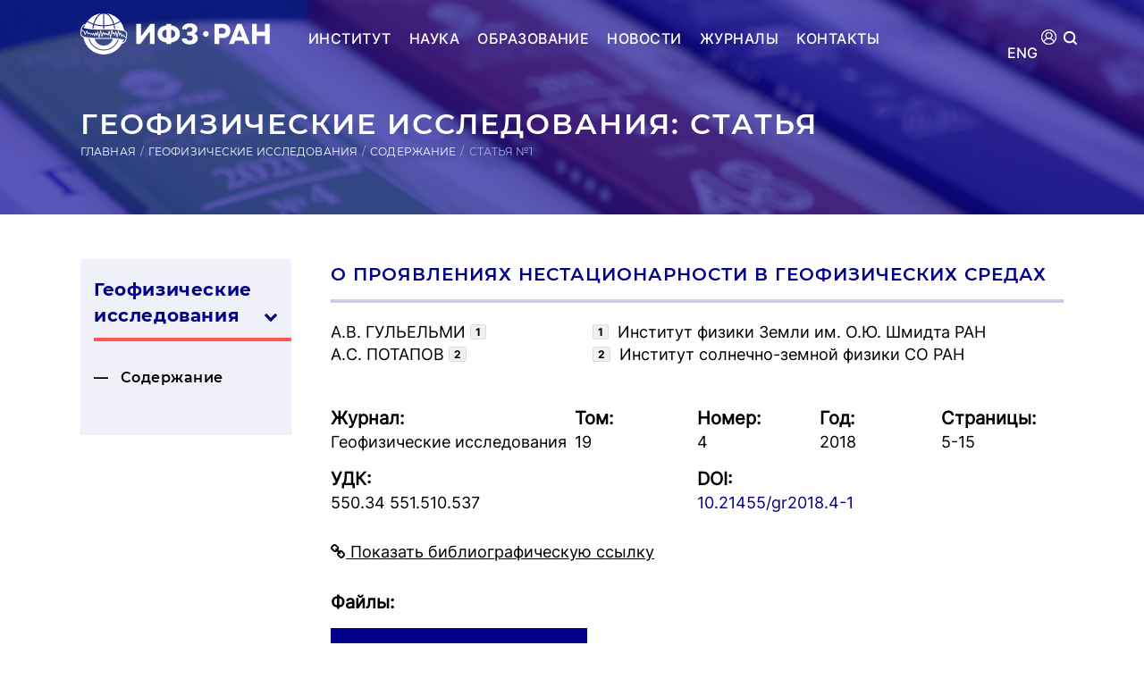

--- FILE ---
content_type: text/html; charset=UTF-8
request_url: https://portal.ifz.ru/geofizicheskie-issledovaniya/soderzhanie/tom-19-nomer-4-2018/01
body_size: 7427
content:
<!DOCTYPE html>
<!--[if lt IE 7]><html lang="ru" class="lt-ie9 lt-ie8 lt-ie7"><![endif]-->
<!--[if IE 7]><html lang="ru" class="lt-ie9 lt-ie8"><![endif]-->
<!--[if IE 8]><html lang="ru" class="lt-ie9"><![endif]-->
<!--[if gt IE 8]><!-->
<html lang="ru">
<!--<![endif]-->
<head>
	<meta charset="utf-8" />
    <base href="https://portal.ifz.ru" />
    <title>О ПРОЯВЛЕНИЯХ НЕСТАЦИОНАРНОСТИ В ГЕОФИЗИЧЕСКИХ СРЕДАХ</title>
    <meta name="description" content="О ПРОЯВЛЕНИЯХ НЕСТАЦИОНАРНОСТИ В ГЕОФИЗИЧЕСКИХ СРЕДАХ">
    <meta http-equiv="X-UA-Compatible" content="IE=edge" />
    <meta http-equiv="Content-Type" content="text/html; charset=UTF-8" />
    <meta name="viewport" content="width=device-width, initial-scale=1.0" />
    <meta property="og:image" content="/assets/main/images/blue-logo.jpg" />
    <meta property="og:title" content="О ПРОЯВЛЕНИЯХ НЕСТАЦИОНАРНОСТИ В ГЕОФИЗИЧЕСКИХ СРЕДАХ" />
    <meta property="og:description" content="О ПРОЯВЛЕНИЯХ НЕСТАЦИОНАРНОСТИ В ГЕОФИЗИЧЕСКИХ СРЕДАХ" />
    <meta property="og:url" content="/geofizicheskie-issledovaniya/soderzhanie/tom-19-nomer-4-2018/01" />
    <meta property="og:type" content="website" />
    <meta property="og:site_name" content="ИФЗ РАН">
    <link rel="shortcut icon" href="favicon.png" />
    <link rel="stylesheet" href="/assets/main/libs/bootstrap/bootstrap-grid-3.3.1.min.css" />
    <link rel="stylesheet" href="/assets/main/libs/font-awesome/css/font-awesome.min.css" />
    <link rel="stylesheet" href="/assets/main/libs/fancybox/jquery.fancybox.css" />
    <link rel="stylesheet" href="/assets/main/libs/animate/animate.css" />
    <link rel="stylesheet" href="/assets/main/css/fonts.css" />
    <link rel="stylesheet" href="/assets/main/libs/slick/slick.css">
    <link rel="stylesheet" href="/assets/main/css/main.css" />
    <link rel="stylesheet" href="/assets/main/css/media.css" />
    <link rel="canonical" href="https://portal.ifz.ru/geofizicheskie-issledovaniya/soderzhanie/tom-19-nomer-4-2018/01">
    
    <!-- Yandex.Metrika counter -->
    <script type="text/javascript" >
       (function(m,e,t,r,i,k,a){m[i]=m[i]||function(){(m[i].a=m[i].a||[]).push(arguments)};
       m[i].l=1*new Date();k=e.createElement(t),a=e.getElementsByTagName(t)[0],k.async=1,k.src=r,a.parentNode.insertBefore(k,a)})
       (window, document, "script", "https://mc.yandex.ru/metrika/tag.js", "ym");
    
       ym(68931394, "init", {
            clickmap:true,
            trackLinks:true,
            accurateTrackBounce:true
       });
    </script>
    <noscript><div><img src="https://mc.yandex.ru/watch/68931394" style="position:absolute; left:-9999px;" alt="" /></div></noscript>
    <!-- /Yandex.Metrika counter -->
    
    <!-- Facebook Pixel Code -->
    <script>
    !function(f,b,e,v,n,t,s)
    {if(f.fbq)return;n=f.fbq=function(){n.callMethod?
    n.callMethod.apply(n,arguments):n.queue.push(arguments)};
    if(!f._fbq)f._fbq=n;n.push=n;n.loaded=!0;n.version='2.0';
    n.queue=[];t=b.createElement(e);t.async=!0;
    t.src=v;s=b.getElementsByTagName(e)[0];
    s.parentNode.insertBefore(t,s)}(window, document,'script',
    'https://connect.facebook.net/en_US/fbevents.js');
    fbq('init', '3432229216856823');
    fbq('track', 'PageView');
    </script>
    <noscript><img height="1" width="1" style="display:none"
    src="https://www.facebook.com/tr?id=3432229216856823&ev=PageView&noscript=1"
    /></noscript>
    <!-- End Facebook Pixel Code -->
</head>
<body class="page-1822">
    <div class="header-wrap wide">
        <div class="header container">
            <div class="headline headline-main wide">
                <div class="logo-wrap">
                    <a href="/"><img src="/assets/main/images/logo.svg"></a>
                </div>
                <div class="main-menu">
                    <div class="mm-item" data-popup="popup-menu-institut">
                        <a class="ancestor-114" href="https://ifz.ru/institut">Институт</a>
                    </div>
                    <div class="mm-item" data-popup="popup-menu-nauka">
                        <a class="ancestor-38" href="https://ifz.ru/nauka">Наука</a>
                    </div>
                    <div class="mm-item" data-popup="popup-menu-obrazovanie">
                        <a class="ancestor-47" href="https://ifz.ru/institut/struktura/obrazovanie">Образование</a>
                    </div>
                    <div class="mm-item" data-popup="popup-menu-novosti">
                        <a class="ancestor-19" href="https://ifz.ru/novosti">Новости</a>
                    </div>
                    <div class="mm-item" data-popup="popup-menu-jurnaly">
                        <a class="ancestor-121" href="/">Журналы</a>
                    </div>
                    <div class="mm-item" data-popup="">
                        <a class="ancestor-122" href="/kontaktyi">Контакты</a>
                    </div>
                    
                    
                    <div class="blackout"></div>
                    <div class="popup-menu wide">
                        <div class="popup-menu-block popup-menu-institut wide" style="display: none;">
                            <div class="col-xs-4">
                                <div class="popup-menu-item"><a class="title" href="/institut/o-institute">Об Институте</a></div>
                                <div class="popup-menu-item"><a class="title" href="/institut/rukovodstvo">Руководство</a></div>
                                <div class="popup-menu-item">
                                    <a href="/institut/struktura/direktor">— Директор</a>
                                </div>
                                <div class="popup-menu-item"><a class="title" href="/institut/struktura/sovetyi-ifz-ran/uchenyij-sovet">Учёный совет</a></div>
                                <div class="popup-menu-item"><a class="title" href="/institut/sotrudniki">Сотрудники</a></div>
                                <div class="popup-menu-item"><a class="title" href="/institut/dokumentyi">Документы</a></div>
                                <div class="popup-menu-item"><a class="title" href="/institut/kniga-pamyati">Книга памяти</a></div>
                                <div class="popup-menu-item"><a class="title" href="/institut/vakansii">Вакансии</a></div>
                                <div class="popup-menu-item"><a class="title" href="/otkryitoe-opublikovanie">Открытое опубликование</a></div>
                            </div>
                            <div class="col-xs-7 pull-right">
                                <div class="popup-menu-item"><a class="title" href="/institut/struktura">Структура</a></div>
                                <div class="col-xs-6 nopadding">
                                    <a class="subtitle wide" href="/institut/struktura/nauchnyie-podrazdeleniya">Научные подразделения</a>
                                    <div class="wide popup-menu-item-uno">
                                        <a href="/institut/struktura/nauchnyie-podrazdeleniya/i-otdelenie">— I Отделение:<br>Планетарной геофизики и геодинамики</a>
                                        <a href="/institut/struktura/nauchnyie-podrazdeleniya/ii-otdelenie">— II Отделение:<br>Разведочной геофизики и прикладной геодинамики</a>
                                        <a href="/institut/struktura/nauchnyie-podrazdeleniya/iii-otdelenie">— III Отделение:<br>Природных, природно-техногенных катастроф и сейсмичности Земли</a>
                                        <a href="/institut/struktura/nauchnyie-podrazdeleniya/iv-otdelenie">— IV Отделение:<br>Геоэлектромагнитных полей и межгеосферных взаимодействий</a>
                                        <a href="/institut/struktura/nauchnyie-podrazdeleniya/v-otdelenie">— V Отделение:<br>Математической геофизики и геоинформатики</a>
                                        <a href="/institut/struktura/nauchnyie-podrazdeleniya/vi-otdelenie">— VI Отделение:<br>Гравиинерциальных исследований</a>
                                        <a href="/institut/struktura/nauchnyie-podrazdeleniya/vii-otdelenie">— VII Отделение:<br>Координационно-прогностический центр ИФЗ РАН</a>
                                        <a href="/institut/struktura/nauchnyie-podrazdeleniya/czpgi">— ЦПГИ</a>
                                    </div>
                                    <a class="subtitle wide" href="/institut/struktura/profkom" style="margin-top: 0px;">Профком</a>
                                </div>
                                <div class="col-xs-6">
                                    <a class="subtitle wide" href="/institut/struktura/administrativno-upravlencheskie-podrazdeleniya">Административные подразделения</a>
                                    <div class="wide">
                                        <a href="/institut/struktura/administrativno-upravlencheskie-podrazdeleniya/direkcziya">— Дирекция</a>
                                        <a href="/institut/struktura/administrativno-upravlencheskie-podrazdeleniya/finansovo-xozyajstvennyie-podrazdeleniya">— Финансово-хозяйственные подразделения</a>
                                        <a href="/institut/struktura/administrativno-upravlencheskie-podrazdeleniya/departament-informaczionnyix-texnologij">— Департамент информационных технологий</a>
                                        <a href="/institut/struktura/administrativno-upravlencheskie-podrazdeleniya/sluzhbyi-vneshnix-svyazej">— Службы внешних связей</a>
                                        <a href="/institut/struktura/administrativno-upravlencheskie-podrazdeleniya/kanczelyariya">— Канцелярия</a>
                                        <a href="/institut/struktura/administrativno-upravlencheskie-podrazdeleniya/nauchno-vspomogatelnyie-podrazdeleniya">— Научно-вспомогательные подразделения</a>
                                        <a href="/obrazovanie">— Образование</a>
                                        <a href="/institut/struktura/administrativno-upravlencheskie-podrazdeleniya/pervyij-otdel">— Первый отдел</a>
                                        <a href="/institut/struktura/administrativno-upravlencheskie-podrazdeleniya/ovkia">— ОВКиА</a>
                                    </div>
                                    <a class="subtitle wide" href="/institut/struktura/sovetyi-ifz-ran">Советы ИФЗ РАН</a>
                                    <div class="wide">
                                        <a href="/institut/struktura/sovetyi-ifz-ran/uchenyij-sovet">— Ученый совет</a>
                                        <a href="/institut/struktura/sovetyi-ifz-ran/nauchno-texnicheskij-sovet">— Научно-технический совет</a>
                                        <a href="/institut/struktura/sovetyi-ifz-ran/dissertaczionnyij-sovet">— Диссертационный совет</a>
                                    </div>
                                    <a class="subtitle wide" href="/institut/struktura/filialyi">Филиалы института</a>
                                    <div class="wide">
                                        <a title="Центр геоэлектромагнитных исследований ИФЗ РАН" href="/institut/struktura/filialyi/cgemi" target="_blank" rel="noopener">— ЦГЭМИ</a>
                                        <a title="Геофизическая обсерватория &quot;Борок&quot; ИФЗ РАН" href="/institut/struktura/filialyi/geofizicheskaya-observatoriya-borok" rel="noopener">— ГО Борок</a>
                                        <!--<a title="Геотехфизприбор" href="http://www.ifz.ru/filialy/geotekhfizpribor/" target="_blank" rel="noopener">— Геотехфизприбор</a>-->
                                    </div>
                                </div>
                            </div>
                        </div>
                        
                        <div class="popup-menu-block popup-menu-nauka wide">
                            <div class="col-xs-5">
                                <div class="popup-menu-item"><a class="title wide tm bm" style="margin-bottom: 16px;" href="https://ifz.ru/nauka">Наука</a></div>
                                <div class="popup-menu-item"><a class="subtitle wide" href="https://ifz.ru/nauka/intellektualnaya-sobstvennost">Патенты и свидетельства</a></div>
                                <div class="popup-menu-item"><a class="subtitle wide" href="https://ifz.ru/nauka/czentr-kollektivnogo-polzovaniya">Центр коллективного пользования</a></div>
                                <div class="popup-menu-item"><a class="subtitle wide" href="https://ifz.ru/nauka/nauchnoe-nastavnichestvo">Научное наставничество</a></div>
                            </div>
                            <div class="col-xs-5 pull-right">
                                <div class="popup-menu-item"><a class="subtitle wide" href="https://ifz.ru/nauka/fundamentalnyie">Фундаментальные исследования</a></div>
                                <div class="popup-menu-item"><a class="subtitle wide" href="https://ifz.ru/nauka/vazhnejshie-rezultatyi-issledovanij">Важнейшие результаты исследований</a></div>
                                <div class="popup-menu-item"><a class="subtitle wide" href="https://ifz.ru/nauka/nac-project">Нацпроект «Наука и университеты»</a></div>
                            </div>
                        </div>
                        
                        <div class="popup-menu-block popup-menu-obrazovanie wide">
                            <div class="col-xs-5">
                                <div class="popup-menu-item"><a class="title wide tm bm" style="margin-bottom: 16px;" href="https://ifz.ru/institut/struktura/obrazovanie">Образование</a></div>
                                <div class="popup-menu-item"><a class="subtitle wide" href="https://ifz.ru/institut/struktura/sovetyi-ifz-ran/dissertaczionnyij-sovet">Диссертационный совет</a></div>
                                <div class="popup-menu-item"><a class="subtitle wide" href="https://ifz.ru/institut/struktura/obrazovanie/aspirantura">Аспирантура</a></div>
                            </div>
                            <div class="col-xs-5 pull-right">
                                <div class="popup-menu-item"><a class="subtitle wide" href="https://ifz.ru/institut/struktura/obrazovanie/bazovyie-kafedryi">Базовые кафедры</a></div>
                                <div class="popup-menu-item" style="border-bottom: 0px;">
                                    <a href="https://ifz.ru/institut/struktura/obrazovanie/bazovyie-kafedryi/fizika-zemli">— Физика Земли</a>
                                    <a href="https://ifz.ru/institut/struktura/obrazovanie/bazovyie-kafedryi/geofizicheskie-metodyi">— Геофизические методы</a>
                                </div>
                            </div>
                        </div>
                        
                        <div class="popup-menu-block popup-menu-novosti wide">
                            <div class="col-xs-5">
                                <div class="popup-menu-item"><a class="title wide tm bm" style="margin-bottom: 16px;" href="https://ifz.ru/novosti">Новости</a></div>
                                <div class="popup-menu-item"><a class="subtitle wide" href="https://ifz.ru/novosti/konferencz-zal">Конференц-зал</a></div>
                                <div class="popup-menu-item"><a class="subtitle wide" href="https://ifz.ru/novosti/meropriyatiya">Научные мероприятия</a></div>
                            </div>
                            <div class="col-xs-5 pull-right">
                                <div class="popup-menu-item"><a class="subtitle wide" href="https://ifz.ru/novosti/obshhie">Общие новости</a></div>
                                <div class="popup-menu-item"><a class="subtitle wide" href="https://ifz.ru/novosti/zashhita-dissertaczij">Защиты диссертаций</a></div>
                                <div class="popup-menu-item"><a class="subtitle wide" href="https://ifz.ru/novosti/asp-news">Новости аспирантуры</a></div>
                            </div>
                        </div>
                        
                        <div class="popup-menu-block popup-menu-jurnaly wide">
                            <div class="col-xs-5">
                                <div class="popup-menu-item"><a class="title wide tm bm" style="margin-bottom: 16px;" href="/zhurnalyi">Журналы</a></div>
                                <div class="popup-menu-item"><a class="subtitle wide" href="/geofizicheskie-issledovaniya">Геофизические исследования</a></div>
                                <div class="popup-menu-item"><a class="subtitle wide" href="/voprosyi-inzhenernoj-seismologii">Вопросы инженерной сейсмологии</a></div>
                                <div class="popup-menu-item"><a class="subtitle wide" href="/geofizicheskie-proczessyi-i-biosfera">Геофизические процессы и биосфера</a></div>
                            </div>
                            <div class="col-xs-5 pull-right">
                                <div class="popup-menu-item"><a class="subtitle wide" href="/ntr">Наука и технологические разработки</a></div>
                                <div class="popup-menu-item"><a class="subtitle wide" href="/fizika-zemli">Физика Земли</a></div>
                                <div class="popup-menu-item"><a class="subtitle wide" href="/istoriya-nauk-o-zemle">История наук о Земле</a></div>
                                <div class="popup-menu-item"><a class="subtitle wide" href="/sejsmicheskie-priboryi">Сейсмические приборы</a></div>
                            </div>
                        </div>
                    </div>
                    
                </div>
                <div class="header-sider">
                    <div class="mobile-menu">
                        <img src="/assets/main/images/mobile-menu.png">
                    </div>
                    <div class="header-search">
                        <img class="search-ico" src="/assets/main/images/search.svg">
                        <div class="popup-search">
                            <form class="simplesearch-search-form" action="poisk-po-zhurnalam" method="get">
                                <fieldset>
                                    <input type="text" name="search" id="search" value="" placeholder="Поиск по сайту">
                                    <input type="hidden" name="id" value="1563">

                                    <input type="submit" value="Поиск">
                                    <div class="search-clear">Очистить <img class="sys" src="/assets/main/images/search-close.png"></div>
                                </fieldset>
                            </form>
                            
                            <div class="extended-search-link col-xs-12 tm bm">
                                <a href="/poisk-po-zhurnalam" class="extended-search-link-button pull-right ext"><img src="/assets/main/images/ext-search.svg"> Расширенный поиск</a>
                            </div>
                        </div>
                    </div>
                    
                    <div class="language">
                        <a href="/lichnyij-kabinet"><img src="/assets/main/images/user-icon.png"></a>
                    </div>

                    <div class="language" style="margin-right: 20px;"><a href="geofizicheskie-issledovaniya/soderzhanie/tom-19-nomer-4-2018/01-en">ENG</a></div>
                </div>
            </div>
            
            <div class="content-title col-xs-12">
                <h1 class="wide">Геофизические исследования: статья</h1>
                <div class="breadcrumbs wide">
                <ul id="breadcrumb" itemprop="breadcrumb">
                    <li><a href="/">Главная</a></li>
                    <li><a href="/geofizicheskie-issledovaniya">Геофизические исследования</a></li>
                    <li><a href="/geofizicheskie-issledovaniya/soderzhanie">Содержание</a></li>
                    <li>Статья №1</li>
                </ul>
            </div>            </div>
        </div>
    </div>
    
    <div class="content-wrap wide">
        <div class="content container">
            <div class="col-xs-12">
                <div class="content-body wide">
                    <div class="sidebar">
                        <div class="sidebar-menu wide">
                <div class="sidebar-item wide">
                    <a href="/geofizicheskie-issledovaniya" class="link24 exp ext">Геофизические исследования<span class="arrow"><img src="/assets/main/images/arrow-down.png"></span> </a>
                    
                    <div class="submenu">
                        <a href="/geofizicheskie-issledovaniya/soderzhanie" class="link25">Содержание </a>
                    </div>
                </div>
            </div>                    </div>
                    <div class="content-text">
                        <div class="wide content-inner">
                            <div class="wide article-page-title modest-h3">О ПРОЯВЛЕНИЯХ НЕСТАЦИОНАРНОСТИ В ГЕОФИЗИЧЕСКИХ СРЕДАХ</div><div class="col-xs-4 article-page-authors nopadding">А.В. ГУЛЬЕЛЬМИ<span class="count-tag">1</span><br />А.С. ПОТАПОВ<span class="count-tag">2</span></div><div class="col-xs-8 article-page-org" style="padding-right: 0px;"><span class="count-tag">1</span> Институт физики Земли им. О.Ю. Шмидта РАН<br /><span class="count-tag">2</span> Институт солнечно-земной физики СО РАН</div><div class="wide bigtm"><div class="col-xs-4 article-page-journal tm"><strong>Журнал:</strong> Геофизические исследования</div><div class="col-xs-2 article-page-volume tm"><strong>Том:</strong> 19</div><div class="col-xs-2 article-page-number tm"><strong>Номер:</strong> 4</div><div class="col-xs-2 article-page-year tm"><strong>Год:</strong> 2018</div><div class="col-xs-2 article-page-pages tm"><strong>Страницы:</strong> 5-15</div></div><div class="wide"><div class="col-xs-6 article-page-udk tm"><strong>УДК:</strong> 550.34 551.510.537</div><div class="col-xs-6 article-page-doi tm"><strong>DOI:</strong> <a href="https://static.ifz.ru/10.21455/gr2018.4-1" rel="nofollow" target="_blank">10.21455/gr2018.4-1</a></div><div class="biblio-links wide bigtm">
                <div class="biblio-links-switch"><i class="fa fa-link" aria-hidden="true"></i> Показать библиографическую ссылку</div>
                <div class="biblio-link wide">
                <div class="biblio-link-content wide bm">ГУЛЬЕЛЬМИ А.В., ПОТАПОВ  А.С. О ПРОЯВЛЕНИЯХ НЕСТАЦИОНАРНОСТИ В ГЕОФИЗИЧЕСКИХ СРЕДАХ // Геофизические исследования. 2018. Т. 19. № 4. С. 5-15. DOI: 10.21455/gr2018.4-1</div>
                <div class="biblio-link-bibtex wide bm">@article{ГУЛЬЕЛЬМИО2018,
                author  = "ГУЛЬЕЛЬМИ, А. В. and ПОТАПОВ, А. С.",
                title   = "О ПРОЯВЛЕНИЯХ НЕСТАЦИОНАРНОСТИ В ГЕОФИЗИЧЕСКИХ СРЕДАХ",
                journal = "Геофизические исследования",
                year	= 2018,
                volume  = "19",
                number  = "4",
                pages   = "5-15",
                doi 	= "10.21455/gr2018.4-1",
                language = "Russian"
            }</div>
                <div class="copy-wrap wide">
                    <span class="copy"><i class="fa fa-files-o" aria-hidden="true"></i> Скопировать ссылку в формате ГОСТ</span>
                    <span class="copy-bibtex"><i class="fa fa-files-o" aria-hidden="true"></i> Скопировать ссылку BibTex</span>
                </div>
            </div>
            </div></div><div class="wide"><div class="wide bigtm"><strong style="font-size: 20px;">Файлы:</strong></div><div class="wide article-page-fulltext tm"><a href="/journals/gr/19-4/fulltext/01-GR-19-4.pdf" rel="nofollow" target="_blank">Полный текст статьи</a></div><div class="article-page-files"></div></div><div class="wide article-page-keywords bigtm"><strong>Ключевые слова:</strong> магнитосфера, ионосфера, литосфера, ультранизкочастотные колебания, землетрясения, рекомбинация, деактивация, закон Омори, шланговая неустойчивость, неустойчивость Джинса</div><div class="wide article-page-abstracttext bigtm"><strong>Аннотация:</strong> В статье, имеющей преимущественно методический характер, рассмотрены эффекты, возникающие вследствие нестационарности трех геосфер - магнитосферы, атмосферы, литосферы. В магнитосфере усиление конвекции во время геомагнитной бури приводит к самовозбуждению электромагнитных ультранизкочастотных колебаний нарастающей частоты в вечернем секторе. Приведен яркий пример наблюдения колебаний нарастающей частоты на среднеширотной ст. Монды (51.6 °с.ш., 100.9 °в.д.), иллюстрирующий исключительную сложность нестационарных процессов, реально протекающих в магнитосфере. В верхней атмосфере (в ионосфере) после захода Солнца выключается источник ионизации, вслед за чем начинает снижаться концентрация электронов. Нестационарность среды состоит в монотонном понижении температуры атмосферы сразу после захода Солнца и проявляется в заметном отклонении эволюции концентрации электронов от предсказанной на основе простой теории рекомбинации. Этот пример интересен тем, что дает ключ к пониманию известного в литосфере отклонения потока афтершоков от простого гиперболического закона Омори. Подмеченная аналогия дает нам идею, во-первых, представить закон в виде дифференциального уравнения эволюции афтершоков и, во-вторых, дает нам нетривиальное обобщение закона Омори, которое учитывает нестационарность очага землетрясения, “остывающего” после главного удара. В методическом отношении к указанным примерам примыкают шланговая МГД неустойчивость в расширяющейся солнечной короне и гравитационная неустойчивость Джинса в расширяющейся Вселенной. Общий вывод состоит в том, что следует внимательно анализировать возможные проявления нестационарности среды, даже если нестационарность плавная и, на первый взгляд, не имеет отношения к делу.</div>                        </div>
                    </div>
                </div>
            </div>
        </div>
    </div>
    
    <div class="footer-wrap wide">
        <div class="footer container">
            <div class="footer-upper col-xs-12">
                <div class="fu-menu">
                    <div class="title wide"><a href="/institut">Институт</a></div>
                    <div class="fu-item wide"><a href="/institut/o-institute">Об институте</a></div>
                    <div class="fu-item wide"><a href="https://ifz.ru/institut/rukovodstvo">Руководство</a></div>
                    <div class="fu-item wide"><a href="https://ifz.ru/institut/struktura/sovetyi-ifz-ran/uchenyij-sovet">Учёный совет</a></div>
                    <div class="fu-item wide"><a href="https://ifz.ru/institut/sotrudniki">Сотрудники</a></div>
                    <div class="fu-item wide"><a href="https://ifz.ru/institut/dokumentyi">Документы</a></div>
                    <div class="fu-item wide"><a href="https://ifz.ru/institut/struktura">Структура</a></div>
                    <div class="fu-item wide"><a href="https://ifz.ru/institut/vakansii">Вакансии</a></div>
                    <div class="fu-item wide"><a href="https://ifz.ru/institut/kniga-pamyati">Книга памяти</a></div>
                    <div class="fu-item wide"><a href="https://ifz.ru/institut/borba-s-korrupcziej">Борьба с коррупцией</a></div>
                </div>
                <div class="fu-menu">
                    <div class="title wide"><a href="https://ifz.ru/novosti">Новости</a></div>
                    <div class="fu-item wide"><a href="https://ifz.ru/novosti/asp-news">Новости аспирантуры</a></div>
                    <div class="fu-item wide"><a href="https://ifz.ru/novosti/meropriyatiya">Научные мероприятия</a></div>
                    <div class="fu-item wide"><a href="https://ifz.ru/novosti/zashhita-dissertaczij">Защита диссертаций</a></div>
                    <div class="fu-item wide"><a href="https://ifz.ru/novosti/obshhie">Общие новости</a></div>
                </div>
                <div class="fu-menu">
                    <div class="title wide"><a href="https://ifz.ru/nauka">Наука</a></div>
                    <div class="fu-item wide"><a href="https://ifz.ru/nauka/fundamentalnyie">Фундаментальные исследования</a></div>
                    <div class="fu-item wide"><a href="https://ifz.ru/nauka/intellektualnaya-sobstvennost">Патенты и свидетельства</a></div>
                    <div class="fu-item wide"><a href="https://ifz.ru/nauka/vazhnejshie-rezultatyi-issledovanij">Важнейшие результаты исследований</a></div>
                    <div class="fu-item wide"><a href="https://ifz.ru/nauka/czentr-kollektivnogo-polzovaniya">Центр коллективного пользования</a></div>
                </div>
                <div class="fu-menu">
                    <div class="title wide"><a href="https://ifz.ru/institut/struktura/obrazovanie">Образование</a></div>
                    <div class="fu-item wide"><a href="https://ifz.ru/institut/struktura/sovetyi-ifz-ran/dissertaczionnyij-sovet">Диссертационный совет</a></div>
                    <div class="fu-item wide"><a href="https://ifz.ru/institut/struktura/obrazovanie/aspirantura">Аспирантура</a></div>
                    <div class="fu-item wide"><a href="https://ifz.ru/institut/struktura/obrazovanie/bazovyie-kafedryi">Базовые кафедры</a></div>
                </div>
                <div class="fu-menu">
                    <div class="title wide"><a href="/">Журналы</a></div>
                    <div class="fu-item wide"><a href="/fizika-zemli">Физика Земли</a></div>
                    <div class="fu-item wide"><a href="/geofizicheskie-issledovaniya">Геофизические исследования</a></div>
                    <div class="fu-item wide"><a href="/voprosyi-inzhenernoj-seismologii">Вопросы инженерной сейсмологии</a></div>
                    <div class="fu-item wide"><a href="/istoriya-nauk-o-zemle">История наук о Земле</a></div>
                    <div class="fu-item wide"><a href="/geofizicheskie-proczessyi-i-biosfera">Геофизические процессы и&nbsp;биосфера</a></div>
                    <div class="fu-item wide"><a href="/sejsmicheskie-priboryi">Сейсмические приборы</a></div>
                    <div class="fu-item wide"><a href="/ntr">Наука и технологические разработки</a></div>
                </div>
            </div>
            <div class="footer-lower col-xs-12">
                <div class="fl-left col-xs-6 nopadding">
                    <div class="wide">ИФЗ РАН, 123242, г. Москва, Б. Грузинская ул., д. 10, стр. 1.</div>
                    <div class="wide">Тел.: +7 (499) 766-26-56, Факс: +7 (499) 766-26-54</div>
                </div>
                <div class="fl-right col-xs-6 nopadding">
                    <a class="soc-item" href="https://t.me/geophysics_online" target="_blank"><img src="/assets/main/images/telegram-f.png"></a>
                    <a class="soc-item" href="https://vk.com/ifzran" target="_blank"><img src="/assets/main/images/vk.svg"></a>
                </div>
            </div>
        </div>
    </div>

	<!--[if lt IE 9]>
    <script src="/assets/main/libs/html5shiv/es5-shim.min.js"></script>
    <script src="/assets/main/libs/html5shiv/html5shiv.min.js"></script>
    <script src="/assets/main/libs/html5shiv/html5shiv-printshiv.min.js"></script>
    <script src="/assets/main/libs/respond/respond.min.js"></script>
    <![endif]-->
    <script src="/assets/main/libs/jquery/jquery-1.11.1.min.js"></script>
    <script src="/assets/main/libs/fancybox/jquery.fancybox.pack.js"></script>
    <script src="/assets/main/js/phone-mask.js"></script>
    <script src="/assets/main/js/calendar.js"></script>
    <script src="/assets/main/libs/slick/slick.min.js"></script>
    <script src="/assets/main/js/common.js"></script>

</body>
</html>

--- FILE ---
content_type: text/css
request_url: https://portal.ifz.ru/assets/main/css/main.css
body_size: 18705
content:
*::-webkit-input-placeholder {
	color: #666;
	opacity: 1;
}
*:-moz-placeholder {
	color: #666;
	opacity: 1;
}
*::-moz-placeholder {
	color: #666;
	opacity: 1;
}
*:-ms-input-placeholder {
	color: #666;
	opacity: 1;
}

body {
	background: #fff;
	font-family: "Inter-Regular","RobotoRegular", sans-serif;
	font-size: 18px;
	color: #000;
	overflow-x: hidden;
}

a {
	color: #000088;
	transition: all 0.2s ease;
}

a.doc {
	float: left;
	width: 100%;
	margin: 15px 0px;
	text-decoration: underline;
	transition: none;
	padding-left: 30px;
}

a.doc:hover {
	text-decoration: none !important;
}

.content-inner a:hover {
	text-decoration: underline;
}

.content-inner img {
	max-width: 100%;
	height: auto;
}

.blackout {
	display: none;
	position: absolute;
	background: rgba(0,0,0,0.7);
	top: 120px;
	left: -100%;
	right: -100%;
	width: 300%;
	height: 100vh;
	z-index: 10001;
}

.table-scroll {
	width: 100%;
	overflow-x: scroll;
}

.lefted {
	text-align: left;
}

.righted {
	text-align: right;
}

.centered {
	text-align: center;
}

.uppercase {
	text-transform: uppercase;
}

.wide {
	float: left;
	width: 100%;
}

.relative {
	position: relative;
}

.nopadding {
	padding: 0px;
}

.nopadding-right {
	padding-right: 0px;
}

.nopadding-left {
	padding-right: 0px;
}

.nomargin {
	margin: 0px !important;
}

.tm {
	margin-top: 15px;
}
.bigtm {
	margin-top: 30px;
}
.gianttm {
	margin-top: 45px;
}
.smalltm {
	margin-top: 10px;
}

.bm {
	margin-bottom: 15px !important;
}
.bigbm {
	margin-bottom: 30px;
}
.giantbm {
	margin-bottom: 45px !important;
}
.smallbm {
	margin-bottom: 10px;
}

.hr {
	float: left;
	width: 100%;
	height: 2px;
	background: #f1f1f1;
	margin: 10px 0px;
}

.huge {
	font-size: 32px;
	font-family: 'Inter-Medium';
	font-weight: normal;
	margin: 30px 0px;
}

.big {
	font-size: 22px;
	font-family: 'Inter-Medium';
	font-weight: normal;
	margin: 30px 0px;
}

.small {
	font-size: 12px;
	font-family: 'Inter-Medium';
	font-weight: normal;
	margin: 12px 0px;
}

.flex-center {
	display: flex;
	align-items: center;
}

.columns-text {
	float: left;
	width: 100%;
	margin: 15px 0px;
}

.columns-text .ct-left {
	float: left;
	width: 40%;
	font-family: 'Inter-Medium';
	font-size: 24px;
	font-weight: normal;
}

.columns-text .ct-right {
	float: left;
	width: 58%;
	font-size: 18px;
	padding-top: 5px;
}

.columns-text .warning {
	color: #FF5656;
	font-size: 24px;
	background: url(../images/warning.svg) left top no-repeat;
	padding: 3px 0px 3px 50px;
}

.columns-text.wl250 {
	border-top: 2px solid #f1f1f1;
	padding: 25px 0px 0px;
	margin-bottom: 0px;
}

.columns-text.wl250 .ct-left {
	width: 250px;
}

.columns-text.wl250 .ct-right {
	width: calc(100% - 280px);
	float: right;
}

.columns-text.wl250 .ct-right ul {
	margin: 0px;
}

.columns-text.wl250 .ct-right p:first-child,
.columns-text.wl250 .ct-left p:first-child {
	margin-top: 0px;
}

.columns-text.wl250 .ct-right a {
	margin-top: 5px;
}

.columns-text.wl250.two-columns-1 {
	border-top: 0px;
}

.one-column-text p:first-child {
	margin-top: 0px;
}

a.more {
	text-align: right;
	float: right;
	color: #000;
	width: auto;
	font-family: 'Inter-Medium';
	font-size: 20px;
	cursor: pointer;
	margin-bottom: 15px;
	border-bottom: 2px solid #000;
	transition: all 0.3s ease;
}

.more:hover {
	border-bottom: 2px solid transparent;
	text-decoration: none !important;
}

.content ul {
	list-style: none;
	padding-left: 30px;
}

.content ul li {
	position: relative;
	margin-bottom: 20px;
}

.content ul li:before {
	content: '—';
	position: absolute;
	left: -30px;
}

.content-wrap {
	position: relative;
}

.main-page .header-wrap {
	background: url(../images/main-header-bg.jpeg) center center no-repeat;
	margin-bottom: 25px;
	background-size: cover;
}

.header-wrap {
	background: url(../images/header-bg-regular.png) center center no-repeat;
	margin-bottom: 25px;
}

.header-wrap.custom-bg {
	background-size: cover;
    background-position: center;
    background-repeat: no-repeat;
	background-color: rgb(0, 0, 136, 0.5);
    background-blend-mode: overlay;
}

.ancestor-19 .header-wrap {
	background: url(../images/header-bg-news.png) center center no-repeat;
}

.ancestor-38 .header-wrap {
	background: url(../images/header-bg-nauka.png) center center no-repeat;
}

.page-1481 .header-wrap {
	background: url(../images/header-bg-elibrary.png) center center no-repeat;
}

.page-1481 .header-wrap,
.page-1564 .header-wrap {
	background: url(../images/header-bg-elibrary.png) center center no-repeat;
}

.main-page .headline-main {
	margin-bottom: 90px;
}

.header {
	padding: 0px 20px;
	min-height: 240px;
}

.main-page .header {
	min-height: 670px;
}

.header .logo-wrap {
	padding: 15px 15px 0px;
	width: 23%;
	float: left;
	
}

.header .logo-wrap img {
    max-width: 600px;
}

.header .main-menu {
	margin-top: 33px;
	float: left;
	width: 69%;
	line-height: 19px;
}

.header .main-menu .mm-item {
	font-family: "Inter-Medium";
	text-transform: uppercase;
	float: left;
	display: inline-block;
}

.header .main-menu .mm-item a {
	color: #fff;
	font-size: 16px;
	line-height: 19px;
	letter-spacing: 0.03em;
	margin: 0px 10px;
	position: relative;
}

.header .main-menu .mm-item a.ext:before {
	position: absolute;
	content: '';
	top: calc(100% + 13px);
	left: 0px;
	right: 0px;
	height: 9px;
	background: #FF5656;
}

.header .main-menu .mm-item a.active:after {
	position: absolute;
	content: '';
	height: 9px;
	width: 100%;
	background: #FF5656;
	bottom: -20px;
	left: 0px;
	right: 0px;
}

.header .header-sider {
	float: left;
	width: 8%;
	margin-top: 33px;
	padding: 0px;
}

.header .header-sider .language {
	float: right;
}

.header .header-sider .language a {
	color: #fff;
	font-family: "Inter-Medium";
	font-size: 16px;
	line-height: 19px;
	display: flex;
	align-items: center;
	text-align: center;
	letter-spacing: 0.03em;
	text-transform: uppercase;
}

.header .header-sider .mobile-menu {
	display: none;
}

.header .header-sider .header-search,
.header .header-sider .header-search-focus {
	float: right;
	margin-left: 7px;
	line-height: 15px;
	cursor: pointer;
}

.headline {
	margin-bottom: 30px;
	position: relative;
}

h1,
.pseudo-h1 {
	font-family: "Montserrat-SemiBold";
	letter-spacing: 2px;
	font-size: 48px;
	font-weight: normal;
	line-height: 95%;
	text-transform: uppercase;
	color: #fff;
	margin: 25px 0px 8px;
}

h1.modest-h1,
.modest-h1 {
	font-family: "Montserrat-SemiBold";
	letter-spacing: 2px;
	font-size: 40px;
	line-height: 49px;
	text-transform: uppercase;
	color: #000088;
	padding-bottom: 20px;
	border-bottom: 4px solid #cdcce6;
	margin-bottom: 20px;
}

.news-page-item h1 {
    margin-top: 0px;
}

.modest-h2 {
	font-family: "Montserrat-SemiBold";
	letter-spacing: 1px;
	font-size: 28px;
	line-height: 49px;
	text-transform: uppercase;
	color: #000088;
	padding-bottom: 20px;
	border-bottom: 4px solid #cdcce6;
	margin-bottom: 20px;
}

.modest-h3 {
	font-family: "Montserrat-SemiBold";
	letter-spacing: 1px;
	font-size: 17px;
	line-height: 35px;
	text-transform: uppercase;
	color: #000088;
	border-bottom: 4px solid #cdcce6;
	margin-bottom: 20px;
}

.main-page h1 {
	color: #fff;
	font-size: 68px;
	line-height: 84px;
	letter-spacing: 0.01em;
	text-transform: uppercase;
	max-width: 1017px;
	font-family: "Montserrat-Regular";
	margin: 45px 0px;
}

.main-page .main-desc {
	color: #fff;
	font-size: 24px;
	line-height: 150%;
	max-width: 866px;
	position: relative;
	padding-top: 30px;
}


.main-page .main-desc:before {
	content: '';
	background: #FF5656;
	height: 6px;
	width: 280px;
	position: absolute;
	top: 0px;
	left: 0px;
}

#breadcrumb {
	padding: 0px;
	margin: 0px;
	list-style: none;
}

#breadcrumb {
	padding: 0px;
	margin: 0px;
	list-style: none;
}

#breadcrumb li {
	position: relative;
	display: inline-block;
	float: left;
	font-family: 'Montserrat-Regular';
	font-size: 12px;
	line-height: 1.3em;
	letter-spacing: 0.01em;
	text-transform: uppercase;
	color: #acabe0;
	padding-right: 10px;
	margin-bottom: 5px;
}

#breadcrumb li:not(:last-child):after {
	content: '/';
	position: relative;
	right: -5px;
}

#breadcrumb li a {
	color: #fff;
}

.content {
	padding: 0px 20px;
}

.content-title {
	/*padding-bottom: 30px;*/
	/*border-bottom: 2px solid #cdcce6;
	margin-bottom: 25px;*/
}

.content-body {
	margin-top: 25px;
}

.shmidt {
	font-size: 27px;
	font-family: 'Inter-Medium';
	max-width: 200px;
	margin-bottom: 0px;
}

.shmidt-desc {
	font-size: 12px;
	font-family: 'Inter-Medium';
	max-width: 200px;
}

.sidebar {
	float: left;
	max-width: 236px;
	width: 100%;
	padding: 20px 0px 30px;
	background: #f0f0f8;
	margin-bottom: 60px;
}

.content-text {
	float: left;
	width: calc(100% - 280px);
	margin-left: 44px;
}

.content-text.without-sidebar {
	width: 100%;
	margin-left: 0px;
}

.content-inner img {
	margin-bottom: 10px;
}

.sidebar-menu {
	position: relative;
}

.sidebar-menu .sidebar-item {
	padding: 0px 15px;
}

.sidebar-menu .sidebar-item a {
	display: block;
	position: relative;
	font-family: "Montserrat-SemiBold";
	letter-spacing: 2px;
	font-size: 20px;
	line-height: 29px;
	letter-spacing: 0.03em;
	color: #000000;
	margin-bottom: 40px;
}

.sidebar-menu .sidebar-item a:hover {
	color: #000088;
}

.sidebar-menu .sidebar-item:last-child a:not(.exp) {
	margin-bottom: 0px;
}

.sidebar-menu .sidebar-item a.ext {
	color: #000088;
	font-family: "Montserrat-Bold";
}

.sidebar-menu .sidebar-item a.ext:before {
	content: '';
	position: absolute;
	background: #FF5656;
	height: 4px;
	left: 0px;
	right: -15px;
	top: calc(100% + 10px);
}

.sidebar-menu .sidebar-item a.exp {
	padding-right: 20px;
	position: relative;
	z-index: 0;
}

.sidebar-menu .sidebar-item a.exp .arrow {
	position: absolute;
	right: 0px;
	z-index: 1;
}

.sidebar-menu .sidebar-item .submenu a {
	font-size: 16px;
	padding-left: 30px;
	position: relative;
	transition: all 0.2s ease;
	margin-bottom: 20px !important;
}

.sidebar-menu .sidebar-item .submenu a:before {
	content: '―';
	position: absolute;
	top: 0px;
	left: 0px;
}


.news-block-wrap {
	margin: 40px 0px 160px;
}

.news-block-wrap h2 {
	font-family: "Montserrat-Medium";
	letter-spacing: 2px;
	font-size: 40px;
	line-height: 49px;
	text-transform: uppercase;
	color: #000088;
	padding-bottom: 20px;
	border-bottom: 4px solid #cdcce6;
	margin-bottom: 20px;
}

.news-block {
	padding-bottom: 25px;
	border-bottom: 2px solid #ebebeb;
	margin: 20px 0px 0px;
}

.news-block-with-bg {
	color: #fff;
	font-size: 22px;
	background-repeat: no-repeat;
	background-position: left center;
	padding: 25px;
}

.news-block-date {
	font-family: 'Inter-Medium';
	font-size: 26px;
	line-height: 31px;
	letter-spacing: -0.05em;
}

.news-block-text a {
	color: #000;
}

.news-block-text .news-block-with-bg {
	position: relative;
	overflow: hidden;
}

.news-block-text .news-block-with-bg a {
	color: #fff;
	position: relative;
	z-index: 1;
}

/*.news-block-text .news-block-with-bg:after {
	content: '';
	background: rgba(0,0,136,0.4);
	position: absolute;
	top: 0px;
	left: 0px;
	right: 0px;
	height: 100%;
	z-index: 0;
}*/

.news-block-text a:hover {
	text-decoration: underline;
}

.news-block-nav {
	margin-top: 20px;
}

.news-block-nav a,
.ajax-more-btn.btn-more {
	color: #000;
	width: auto;
	font-family: 'Inter-Medium';
	font-size: 20px;
	float: left;
	cursor: pointer;
	border-bottom: 2px solid #000;
	transition: all 0.3s ease;
}

.news-block-nav a:hover,
.ajax-more-btn.btn-more:hover {
	text-decoration: none;
	opacity: 0.7;
}

.main-wide-block-wrap {
	position: relative;
	margin-bottom: 50px;
}

.main-wide-block-wrap .main-wide-block-title {
	font-size: 48px;
	font-family: "Montserrat-Medium";
	padding: 10px 0px;
	border-bottom: 4px solid #cdcce6;
	color: #000088;
	margin: 20px 0px;
	text-transform: uppercase;
}

.main-wide-block {
	margin: 25px 0px;
}

.main-wide-block.outborder {
	position: relative;
	color: #fff;
	height: 200px;
	padding: 45px 0px;
}

.main-wide-block.outborder .main-wide-block-right a {
	color: #fff;
}

.main-wide-block.outborder .outborder-bg {
	position: absolute;
	top: 0px;
	left: -35px;
	right: 0px;
	width: calc(100% + 70px);
	max-height: 100%;
	z-index: -1;
}

.main-wide-block.outborder .main-wide-block-left {
	margin-top: 0px;
}

.main-wide-block.outborder .main-wide-block-right {
	font-size: 27px;
}

.main-wide-block .main-wide-block-left {
	float: left;
	width: 32%;
	font-family: 'Inter-Medium';
	font-size: 32px;
	float: left;
	font-variant-numeric: ordinal;
}

.main-wide-block .main-wide-block-right {
	float: right;
	width: 66.666%;
	font-family: 'Inter-Regular';
	font-size: 18px;
	margin: 15px 0px 5px;
}

.main-wide-block .main-wide-block-right a {
	color: #000;
}

.main-wide-block .main-wide-block-right a:hover {
	text-decoration: underline;
}

.main-wide-block .main-wide-block-more {
	margin-top: 15px;
}

.main-wide-block .main-wide-block-right .main-wide-block-more a {
	display: block;
	float: left;
	color: #000;
	font-size: 20px;
	font-family: 'Inter-Medium';
	border-bottom: 2px solid;
	text-decoration: none !important;
}

.main-documents .main-wide-block {
	margin: 20px 0px;
}

.main-wide-block .main-wide-block-more a:hover {
	border-bottom: 2px solid #fff;
}

.main-documents .main-wide-block-left {
	font-size: 27px;
	width: 33%;
	padding-top: 15px;
}

.main-documents .main-wide-block-right {
	width: 63%;
}

.main-documents .main-wide-block-right .main-wide-block-more,
.main-documents .main-wide-block-right .main-wide-block-all {
	border-top: 2px solid #f1f1f1;
	padding-top: 20px;
	margin-top: 15px;
}

.main-documents .main-wide-block-right .main-wide-block-more a,
.main-documents .main-wide-block-right .main-wide-block-all span {
	font-size: 18px;
	font-weight: normal;
	font-family: 'Inter-Regular';
	border-bottom: 2px solid;
	text-decoration: none !important;
	cursor: pointer;
	transition: all 0.2s ease;
}

.main-documents .main-wide-block-right .main-wide-block-more a:hover,
.main-documents .main-wide-block-right .main-wide-block-all span:hover {
	border-bottom: 2px solid transparent;
}

.documents-search {
	margin-bottom: 60px;
}

.hidden-documents {
	display: none;
	margin-top: 15px;
}

.main-structure .main-wide-block-left {
	font-size: 28px;
	width: 41%;
}

.main-structure .main-wide-block-right {
	width: 57%;
	border-bottom: 2px solid #f1f1f1;
}

.main-structure .main-wide-block-right a {
	color: #000088;
}

.main-unit {
	margin-bottom: 30px;
}

.main-unit .staff-item .staff-block {
	width: 100%;
	margin-bottom: 0px;
}

.main-unit .main-wide-block-left {
	font-size: 24px;
	width: 36%;
}

.main-unit .main-wide-block-right {
	width: 63%;
}

.popup-menu {
	position: absolute;
	top: 120px;
	left: 0px;
	right: 0px;
	width:100%;
	background: #fff;
	padding: 40px 25px;
	display: none;
	z-index: 10001;
}

.popup-menu .popup-menu-block {
	display: none;
}

.popup-menu a {
	float: left;
	width: 100%;
	font-size: 15px;
	color: #000;
	margin-bottom: 14px;
}

.popup-menu .popup-menu-item {
	border-bottom: 2px solid #7D7D7D;
	float: left;
	width: 100%;
	padding: 13px 0px;
}

.popup-menu-item-uno {
	padding-right: 25px;
}

.popup-menu-item-uno a {
	margin-bottom: 26px;
}

.popup-menu .popup-menu-item a.title {
	font-size: 24px;
	font-family: 'Inter-Medium';
	color: #000060;
}

.popup-menu a.subtitle,
.popup-menu span.subtitle {
	font-size: 20px;
	font-family: 'Inter-Medium';
	color: #000060;
	margin: 16px 0px;
}

.popup-menu a:hover,
.popup-menu .popup-menu-item a:hover {
	color: #0000C7;
}

.news-page-main-image {
	float: left;
	max-width: 300px !important;
	margin: 0px 30px 15px 0px;
}

.news-page-date {
	font-family: 'Inter-Bold';
	color: #000088;
}

.conf-calendar {
	border: 0px;
}

.contacts-page-map {
	position: relative;
}

.contacts-page-map-block {
	position: absolute;
	top: 8px;
	left: 8px;
	background: rgba(255,255,255,0.9);
	padding: 15px;
	width: 460px;
}

.content-body table td {
	padding: 10px;
	border: 1px solid #dcdcdc;
}

.simplesearch-results-list {
	float: left;
	width: 100%;
	margin-top: 50px;
}

.simplesearch-search-form {
	position: relative;
}

.simplesearch-search-form fieldset {
	padding: 0px;
	margin: 0px;
	border: 0px;
	position: relative;
}

.simplesearch-search-form #search {
	border: 0px;
	border-bottom: 4px solid #ebebeb;
	width: 100%;
	font-size: 40px;
	padding: 12px 270px 0px 0px;
	outline: none;
}

.simplesearch-search-form input[type="submit"],
.simplesearch-search-form .extended-search-submit {
	border: 0px;
	outline: none;
	font-size: 16px;
	font-family: "Montserrat-Medium";
	background: #000088;
	padding: 15px 30px;
	color: #fff;
	position: absolute;
	top: 5px;
	right: 0px;
	cursor: pointer;
	transition: all 0.2s ease;
}

.simplesearch-search-form input[type="submit"]:hover,
.simplesearch-search-form .extended-search-submit:hover {
	background: #0000C7;
}

.simplesearch-search-form input[type="submit"]:hover {
	opacity: 0.7;
}

.simplesearch-results {
	float: left;
	width: 100%;
}

.simplesearch-result {
	position: relative;
	margin-bottom: 15px;
	float: left;
	width: 100%;
	border-bottom: 2px solid #ebebeb;
}

.simplesearch-result h3 {
	margin-bottom: 0px;
}

.simplesearch-result a {
	color: #000088;
	font-size: 22px;
	font-family: "Montserrat-Medium";
	font-weight: normal;
}

.simplesearch-highlight {
	color: #000088;
	font-family: 'Inter-Bold';
}

.simplesearch-paging {
	font-size: 14px;
	text-align: right;
}

.simplesearch-paging .simplesearch-page {
	margin-left: 10px;
}

.search-clear {
	font-size: 18px;
	color: #BDBDBD;
	position: absolute;
	top: 5px;
	height: 52px;
	line-height: 52px;
	right: 135px;
	cursor: pointer;
	padding: 0px 6px 0px 10px;
	transition: all 0.2s ease;
}

.search-clear:hover {
	background: #f9f9f9;
}

.search-clear img {
	height: 27px;
}

.extended-search-link-button {
	color: #000088;
	margin-bottom: 10px;
}

.extended-search-switch-button {
	color: #000088;
	cursor: pointer;
}

.extended-search {
	padding: 30px 25px;
	border: 2px solid #CCCCE7;
	border-radius: 2px;
	position: relative;
	margin-bottom: 15px;
}

.extended-search:before {
	content: '';
	position: absolute;
	background: #fff;
	display: block;
	height: 10px;
	width: 10px;
	top: -7px;
	right: 100px;
	border-top: 2px solid #CCCCE7;
	border-left: 2px solid #CCCCE7;
	-moz-transform: rotate(45deg);
	-o-transform: rotate(45deg);
	-webkit-transform: rotate(45deg);
	filter: progid:DXImageTransform.Microsoft.Matrix(sizingMethod='auto expand', M11=0.7071067811865476, M12=-0.7071067811865475, M21=0.7071067811865475, M22=0.7071067811865476);
	z-index: 0;
}

.extended-search .col-xs-3 {
	font-family: "Montserrat-Medium";
	padding: 8px 15px;
}

.extended-search .parent-section {
	float: left;
	border: 2px solid #CCCCE7;
	border-radius: 4px;
	padding: 8px 24px;
	margin-right: 5px;
	margin-bottom: 10px;
	cursor: pointer;
	transition: all 0.2s ease;
}

.extended-search .parent-section:hover {
	background: #CCCCE7;
}

.extended-search .parent-section.ext {
	background: #000088;
	color: #fff;
	border: 2px solid #000088;
}

.extended-search select[name="parent-section"] {
	border: 2px solid #CCCCE7;
	background: #fff;
	outline: none;
	padding: 8px 16px;
	max-width: 500px;
	width: 100%;
}

.extended-search .search-from,
.extended-search .search-to {
	background: url(../images/calendar-alt.png) right 10px center no-repeat;
	border: 2px solid #CCCCE7;
	padding: 8px 16px;
	float: left;
	margin-right: 20px;
	max-width: 240px;
	width: 100%;
	outline: none;
	cursor: default;
}

.extended-search .extended-search-submit {
	float: left;
	width: 240px;
	text-align: center;
	color: #fff;
	background: #000088;
	padding: 14px 0px;
	text-transform: uppercase;
	cursor: pointer;
	transition: all 0.2s ease;
}

.extended-search .extended-search-submit:hover {
	background: #0000C7;
}

.razdel {
	font-size: 14px;
	margin-bottom: 15px;
}

.razdel a {
	font-size: 14px;
}

.popup-search {
	display: none;
	position: absolute;
	left: 0px;
	right: 0px;
	z-index: 100002;
	padding: 0px 40px;
	background: #fff;
	top: 74px;
}

.federal-resources {
	background: #f0f0f8;
	font-size: 20px;
	font-family: 'Inter-Medium';
	margin-top: 90px;
	position: relative;
}

.federal-resources:after {
	content: '';
	background: #f0f0f8;
	position: absolute;
	top: 0px;
	bottom: 0px;
	right: -35px;
	width: 35px;
}

.federal-resources:before {
	content: '';
	background: #f0f0f8;
	position: absolute;
	top: 0px;
	bottom: 0px;
	left: -35px;
	width: 35px;
}

.federal-resources .title {
	font-size: 32px;
	font-family: 'Inter-Medium';
}

.federal-resources .col-xs-6 {
	height: 150px;
	padding: 30px 19px;
	position: relative;
}

.federal-resources .col-xs-6:not(:last-child):after {
	content: '';
	position: absolute;
	background: #fff;
	width: 2px;
	top: 12px;
	bottom: 12px;
	right: 0px;
}

.federal-resources span {
	margin-bottom: 25px;
}

.federal-resources .federal-resource-desc {
	font-family: 'Inter-Medium';
	color: #909095;
	font-size: 10px;
	text-transform: uppercase;
}

.federal-resources .federal-resource {
	color: #000;
	transition: all 0.2s ease;
}

.federal-resources .federal-resource:hover span {
	text-decoration: underline !important;
}

.vertical-images {
	width: 30%;
	float: left;
	margin: 0px 15px 0px 0px;
}

.vertical-images img {
	max-width: 100%;
	height: auto;
	margin-bottom: 15px;
}

.horizontal-images {
	width: 100%;
	float: left;
	margin-bottom: 15px;
}

.horizontal-images img {
	max-width: 28%;
	height: auto;
	display: inline-block;
	float: left;
	margin: 0px 1%;
}

.documents-page img {
	max-width: 100%;
}

.link103 {
	word-wrap: break-word;
}

#fc {
	border: 2px solid #CCCCE7;
	background: #fff;
	width: 320px;
	border-spacing: 13px 10px;
	border-collapse: separate !important;
	z-index: 100;
}

#fc .fc-header td {
	font-size: 18px;
	padding: 5px 0px;
}

#fc .fc-header .fc-month-left,
#fc .fc-header .fc-month-right {
	
	cursor: pointer;
	transition: all 0.2s ease;
}
#fc .fc-header .fc-month-left {
	background: url(../images/fc-left.png) center center no-repeat;
}
#fc .fc-header .fc-month-right {
	background: url(../images/fc-right.png) center center no-repeat;
}
#fc .fc-header .fc-month-left:hover {
	background: url(../images/fc-left-h.png) center center no-repeat;
}
#fc .fc-header .fc-month-right:hover {
	background: url(../images/fc-right-h.png) center center no-repeat;
}

#fc .fc-header .fc-year-left,
#fc .fc-header .fc-year-right {
	padding: 25px 10px;
	width: 25%;
	cursor: pointer;
	transition: all 0.2s ease;
}
#fc .fc-header .fc-year-left {
	background: url(../images/fc-left.png) center center no-repeat;
	background-size: 8px auto;
}
#fc .fc-header .fc-year-right {
	background: url(../images/fc-right.png) center center no-repeat;
	background-size: 8px auto;
}
#fc .fc-header .fc-year-left:hover {
	background: url(../images/fc-left-h.png) center center no-repeat;
	background-size: 8px auto;
}
#fc .fc-header .fc-year-right:hover {
	background: url(../images/fc-right-h.png) center center no-repeat;
	background-size: 8px auto;
}

#fc .fc-week {
	position: relative;
}

#fc .fc-week td {
	font-size: 12px;
	padding: 5px 0px;
	position: relative;
	background: #f5f5fa;
}

#fc .fc-week td:not(:last-child):before {
	content: '';
	position: absolute;
	top: 0px;
	left: 30px;
	width: 30px;
	background: #f5f5fa;
	z-index: 0;
	bottom: 0px;
}

#fc .fc-week td:first-child {
	border-radius: 30px 0px 0px 30px;
}

#fc .fc-week td:last-child {
	border-radius: 0px 30px 30px 0px;
}

#fc .fc-td {
	font-family: "Gilroy-Regular";
	font-size: 16px;
	border-radius: 100px;
	text-align: center;
	text-decoration: none;
	border: 0px;
	cursor: pointer;
	height: 30px;
	width: 30px;
	min-width: 30px;
}

#fc .fc-today {
	cursor: pointer;
	background: #f5f5fa;
	padding: 5px;
	font-size: 14px;
	border-radius: 100px;
	transition: all 0.2s ease;
}

#fc .fc-today:hover {
	background: #CCCCE7;
}

.staff-block {
	float: left;
	width: 100%;
	margin-bottom: 60px;
	width: 48%;
}

.wrap-div .staff-block:nth-child(2n) {
	margin-left: 4%;
}

.main-staff-unit-block .staff-block {
	margin-left: 0px;
}

.staff-block .staff-left {
	width: 160px;
	float: left;
}

.staff-block .staff-right {
	float: right;
	width: calc(100% - 170px);
}

.staff-block .staff-name {
	font-family: "Montserrat-SemiBold";
	letter-spacing: 1px;
	font-size: 16px;
	line-height: 30px;
	text-transform: uppercase;
	color: #000088;
	border-bottom: 4px solid #cdcce6;
	margin-bottom: 10px;
}

.staff-block .staff-name a {
	color: #000088;
	font-size: 16px;
}

.staff-block .staff-photo {
	max-width: 100%;
}

.staff-block img.staff-photo {
	max-width: 180px;
	margin: 0 auto;
}

.staff-block .staff-photo {
	position: relative;
	background-position: center top;
	background-size: 100% auto;
	background-repeat: no-repeat;
	min-height: 210px;
	width: 180px;
	overflow: hidden;
	margin: 0 auto;
}


.staff-block .staff-photo.real-photo {
	position: relative;
	background-position: center top;
	background-size: auto 100%;
	height: 200px;
	width: 100%;
	overflow: hidden;
	border: 4px solid #cdcce6;
	margin: 0 auto;
}

.staff-block .staff-photo.real-photo:before {
	content: '';
	position: absolute;
	top: 0px;
	left: 0px;
	height: 100%;
	width: 100%;
	border: 4px solid #fff;
}

.staff-char {
	margin-bottom: 10px;
	font-size: 16px;
}

.staff-char strong {
	font-family: "Inter-Medium";
	font-weight: normal;
	font-size: 18px;
	color: #000088;
}

.alphabet-staff {
	position: relative;
	margin-bottom: 50px;
	padding-bottom: 0px;
	border-bottom: 2px solid #f1f1f1;
}

.alphabet-staff a {
	float: left;
	padding: 5px 5px 5px 0px;
	margin: 0px 5px 0px 0px;
	font-size: 24px;
	font-family: 'Inter-Medium';
}

.memorial-block {
	margin-bottom: 60px;
}

.memorial-block  .real-photo {
	max-width: 100%;
}

.memorial-block .real-photo {
	position: relative;
	background-position: center top;
	/*background-size: 100% auto;*/
	background-size: cover;
	background-repeat: no-repeat;
	background-color: #f7f7f7;
	height: 220px;
	width: 180px;
	overflow: hidden;
	border: 7px solid #cdcce6;
	margin: 0 auto;
}

.memorial-block .real-photo:before {
	content: '';
	position: absolute;
	top: -1px;
	left: -1px;
	height: 208px;
	width: 168px;
	border: 8px solid #fff;
}

.memorial-block .memorial-block-date-photo {
	text-align: center;
}

.memorial-block .memorial-block-date span {
	font-size: 20px;
}

.memorial-block .memorial-block-text {
	min-height: 130px;
	line-height: 1.8em;
	margin-top: -5px;
}

.memorial-block .memorial-block-more {
	color: #000;
	font-size: 20px;
	margin-top: 15px;
	border-bottom: 2px solid #000;
	transition: all 0.2s ease;
}

.memorial-block .memorial-block-more:hover {
	opacity: 0.7;
	text-decoration: none;
}

.oo-docs a {
	position: relative;
}

.oo-docs a:not(.lasty):after {
	content: '';
	position: absolute;
	left: 0px;
	bottom: -14px;
	height: 2px;
	width: 100%;
	background: #f1f1f1;
}

.rotate {
	transform: rotateY(90deg);
}

.pagination {
	position: relative;
	float: left;
	width: 100%;
	list-style: none;
	text-align: right;
	padding-top: 10px;
}

.pagination li {
	display: inline-block;
}

.pagination li:before {
	content: '';
	display: none;
}

.pagination li a {
	float: left;
	width: 100%;
	display: block;
	padding: 5px 10px;
	text-align: center;
}

.pagination li.active a {
	background: #000088;
	color: #fff;
}

.journals-list .more {
	float: left;
	width: 100%;
}

.journals-list .more a {
	float: right;
	margin-top: 15px;
	font-size: 18px;
	color: #000;
	font-weight: normal;
	font-family: 'Inter-Regular';
	border-bottom: 2px solid;
	text-decoration: none !important;
	cursor: pointer;
	transition: all 0.2s ease;
}

.journals-list .more a:hover {
	border-bottom: 2px solid transparent;
}

.journal-button a,
.journal-button button {
	font-size: 14px;
	font-family: "Montserrat-SemiBold";
	text-transform: uppercase;
	background: #000088;
	border: 0px;
	outline: none;
	padding: 14px;
	color: #fff;
	width: 100%;
	float: left;
	text-align: center;
	transition: all 0.2s ease;
	cursor: pointer;
}

.journal-button a:hover,
.journal-button button:hover {
	text-decoration: none;
	background: #0000b5;
}

.journal-button.journal-button-light a,
.journal-button.journal-button-light button {
	background: rgba(0, 0, 136, 0.1);
	color: #000;
}

.journal-button.journal-button-light a:hover,
.journal-button.journal-button-light button:hover {
	background: rgba(0, 0, 136, 0.2);
	color: #000;
}

.journal-official-block {
	border-top: 4px solid #cdcce6;
	border-bottom: 4px solid #cdcce6;
	margin-bottom: 30px;
	font-family: "Inter-Bold","RobotoRegular", sans-serif;
}

.journal-official-block .columns-text {
	margin: 20px 0px;
}

.journal-official-block .gerb {
	margin-top: 20px;
}

.profcom-table {
	font-size: 14px;
}

.mobile-main-menu {
	display: none;
	position: absolute;
	padding: 15px;
	background: #fff;
	top: 100px;
	left: 0px;
	right: 0px;
	z-index: 10000;
}

.mobile-main-menu .mobile-main-menu-item {
	position: relative;
}

.mobile-main-menu .mobile-main-menu-item .submenu-switcher,
.subsubmenu-switcher {
	background: url(../images/mobmenu-arrow.png) right center no-repeat;
	position: absolute;
	top: 0px;
	right: 0px;
	bottom: 0px;
	width: 100px;
	display: block;
}

.mobile-main-menu .mobile-main-menu-item .mobile-main-menu-main-link {
	color: #000;
	font-size: 18px;
	font-family: 'Inter-Medium';
	text-transform: uppercase;
	border-bottom: 2px solid #CCCCE7;
	padding: 15px 0px;
}

.mobile-main-menu .mobile-main-menu-item:last-child .mobile-main-menu-main-link {
	border-bottom: 0px;
}

.mobile-main-menu-submenu,
.subsub-menu {
	display: none;
}

.mobile-main-menu-submenu .mobile-main-menu-subitem {
	position: relative;
	
}

.mobile-main-menu-submenu .mobile-main-menu-subitem .mobile-main-menu-back,
.mobile-main-menu-submenu .mobile-main-menu-subitem .mobile-main-menu-back-subitem {
	padding: 15px 0px 15px 30px;
	background: url(../images/backarrow.png) left center no-repeat;
	float: left;
	width: 100%;
	border-bottom: 2px solid #8281c2;
}

.mobile-main-menu-submenu .mobile-main-menu-main-sublink {
	color: #000;
	font-size: 18px;
	border-bottom: 2px solid #CCCCE7;
	padding: 15px 0px;
}

/*.mobile-main-menu-submenu .mobile-main-menu-subitem:last-child .mobile-main-menu-main-sublink {
	border-bottom: 0px;
}*/

.tablet-main-menu {
	display: none;
	position: absolute;
	top: 100px;
	left: 0px;
	right: 0px;
	background: #fff;
	padding: 15px;
	z-index: 10000;
}

.tablet-main-menu .tablet-main-menu-links {
	position: relative;
	float: left;
	width: 100%;
	margin-bottom: 20px;
	
	display: flex;
	justify-content: space-between;
	text-align: justify;
	text-align-last: justify;
}

.tablet-main-menu .tablet-main-menu-links .tablet-main-menu-link {
	/*width: 16.666666%;*/
	float: left;
	display: inline-block;
	font-family: 'Inter-Bold';
	font-size: 16px;
	text-transform: uppercase;
	cursor: pointer;
}

.tablet-main-menu .tablet-main-menu-links .tablet-main-menu-link.ext {
	color: #FF5656;
}

.tablet-menu-block:not(.tablet-menu-institut) {
	display: none;
}

.tablet-menu-block .col-xs-4,
.tablet-menu-block .col-xs-5,
.tablet-menu-block .col-xs-6,
.tablet-menu-block .col-xs-7 {
	padding: 0px;
}

.tablet-main-menu a {
	float: left;
	width: 100%;
	font-size: 15px;
	color: #000;
	margin-bottom: 14px;
}

.tablet-main-menu .tablet-menu-item {
	border-bottom: 2px solid #7D7D7D;
	float: left;
	width: 100%;
	padding: 13px 0px;
}

.tablet-menu-item-uno {
	padding-right: 25px;
}

.tablet-menu-item-uno a {
	margin-bottom: 26px;
}

.tablet-main-menu .tablet-menu-item a.title {
	font-size: 24px;
	font-family: 'Inter-Medium';
	color: #000060;
}

.tablet-main-menu a.subtitle {
	font-size: 20px;
	font-family: 'Inter-Medium';
	color: #000060;
	margin: 16px 0px;
}

.tablet-main-menu a:hover,
.tablet-main-menu .tablet-menu-item a:hover {
	color: #0000C7;
}

.one-column-1,
.one-column-2,
.one-column-3,
.one-column-4,
.one-column-5,
.one-column-6,
.one-column-7,
.one-column-8,
.one-column-9,
.one-column-10 {
	margin-top: 50px;
}

.show-sliced-ul {
	color: #000;
	width: auto;
	font-family: 'Inter-Medium';
	font-size: 20px;
	float: left;
	cursor: pointer;
	border-bottom: 2px solid #000;
	transition: all 0.3s ease;
}

.show-sliced-ul:hover {
	opacity: 0.8;
	border-bottom: 2px solid transparent;
}

.user-face {
	width: 64px;
	float: left;
	overflow: hidden;
	border-radius: 64px;
}

.user-face .user-avatar {
	margin: 0px;
}

.user-name {
	float: right;
	font-size: 24px;
	margin-top: 10px;
	width: calc(100% - 80px);
}

.notfound {
	text-align: center;
	font-family: "Montserrat-SemiBold";
	letter-spacing: 2px;
	font-size: 28px;
	font-weight: normal;
	line-height: 1.5em;
	text-transform: uppercase;
	color: #000088;
}

.page-1363 .one-column-10,
.page-1364 .one-column-10 {
	margin-top: 0px;
}

.loginLoginForm {
	position: relative;
}

.loginLoginForm #usernameLogin,
.loginLoginForm #loginPasswordLabel {
	width: 100%;
	float: left;
	padding: 10px;
	margin-bottom: 30px;
}

.input-submit-autorization {
	background: #000088;
	color: #fff;
	padding: 15px 30px;
	border: none;
}

.input-submit-autorization:hover {
	text-decoration: none;
	background: #19198b;
}

.havent-account-block {
	background-color: #f0f0f8;
	padding: 15px;
}

.havent-account-block .title {
	font-size: 24px;
	margin-bottom: 15px;
	float: left;
	width: 100%;
	text-align: center;
}

.havent-account-block .link-register {
	background: #000088;
	color: #fff;
	padding: 15px 30px;
	border: none;
	display: block;
    float: left;
	margin-top: 15px;
}

.havent-account-block .link-register:hover {
	text-decoration: none;
	background: #19198b;
}

.havent-account-block .text {
	font-size: 14px;
}

.user-cabinet .title {
	float: left;
	width: 100%;
	font-size: 30px;
    font-family: "Montserrat-Medium";
    padding: 10px 0px;
    border-bottom: 4px solid #cdcce6;
    color: #000088;
    margin: 0px 0px 20px;
    text-transform: uppercase;
}

.journals-sub-row {
	background-color: rgba(205, 204, 230, 0.2);
	padding: 10px;
	margin: 3px 0px;
}

.journals-sub-row .journals-sub-image {
	text-align: left;
	width: 70px;
	height: 50px;
	float: left;
	margin-right: 15px;
}

.journals-sub-row .journals-sub-image img {
	max-width: 100%;
	max-height: 100%;
}

.journals-sub-row .journals-sub-name {
	font-size: 18px;
}

.journals-sub-row .journals-sub-name .journals-sub-form-factor {
	font-size: 14px;
}

.journals-sub-row .journals-unsub {
	position: relative;
	text-align: right;
}

.journals-sub-row .journals-unsub button {
	border: 0px;
	outline: none;
	background: none;
	color: #FF5656;
	line-height: 50px;
	font-size: 20px;
}

.update-profile label,
.update-profile input,
.change-password-page label,
.change-password-page input {
	float: left;
	width: 100%;
	margin-bottom: 10px;
}

.user-profile-links {
	position: relative;
	margin-top: 20px;
}

.user-profile-links i {
	min-width: 21px;
	margin-right: 2px;
}

.user-profile-buttons {
    position: relative;
}

.user-profile-buttons a {
    font-size: 14px;
    font-family: "Montserrat-SemiBold";
    background: #000088;
    border: 0px;
    outline: none;
    padding: 14px 25px;
    color: #fff;
    float: left;
    text-align: center;
    transition: all 0.2s ease;
    cursor: pointer;
}

.user-profile-buttons a:hover {
    text-decoration: none;
    opacity: 0.8;
}

.journal-details-block {
	background-color: rgba(205, 204, 230, 0.2);
	padding: 10px 15px;
	margin: 25px 0px;
}

.journal-details-block .journal-detail {
	margin: 10px 0px;
	font-size: 14px;
}

.journal-details-block .journal-detail span {
	font-family: "RobotoMedium";
}

.journal-details-block p {
    margin: 0px;
}

#article-submission {
	position: relative;
}

#article-submission .article-submission-row,
#review-submission .review-submission-row {
	padding: 15px 0px;
	/*background-color: rgba(205, 204, 230, 0.2);*/
	margin-bottom: 10px;
}

#article-submission .article-submission-row label,
#review-submission .review-submission-row label {
	float: left;
	width: 100%;
	font-size: 20px;
	font-family: "RobotoMedium";
	margin-bottom: 5px;
}

#article-submission .article-submission-row label.checkbox-within {
	font-family: "RobotoRegular";
	font-size: 16px;
}

#article-submission .article-submission-row .desc {
	font-size: 17px;
	margin: 0px 0px 10px;
	float: left;
	width: 100%;
}

#article-submission .article-submission-row select {
	float: left;
	width: 100%;
	padding: 10px;
}

#article-submission .article-submission-row textarea,
#review-submission .review-submission-row textarea {
	resize: vertical;
	float: left;
	width: 100%;
	height: 150px;
	min-height: 70px;
	max-height: 400px;
}

#article-submission .article-submission-row input[type="checkbox"] {
	margin-right: 5px;
    height: 22px;
    margin-bottom: 20px;
	margin-right: 15px;
    float: left;
}

#article-submission input,
#review-submission input {
	outline: none;
}

#article-submission input[type="text"],
#review-submission input[type="text"],
#article-submission select,
#review-submission select,
#article-submission textarea,
#review-submission textarea {
	width: 100%;
	border: 2px solid #CCCCE7;
	padding: 10px;
	outline: none;
}

#article-submission .article-submission-row input[type="file"] {
	border: 2px solid #CCCCE7;
	float: left;
	width: 100%;
	padding: 18px 10px;
	color: #BDBDBD;
	position: relative;
	cursor: pointer;
	text-indent: -9999px;
}

#article-submission .article-submission-row input[type="file"]:after {
	content: 'Выберите файл';
	position: absolute;
	top: 7px;
	left: 10px;
	background-color: #000088;
	background-image: url(../images/file_upload_img.svg);
	background-position: center left 25px;
	background-repeat: no-repeat;
	background-size: 18px auto;
	font-family: "Montserrat-SemiBold";
	color: #fff;
	font-size: 16px;
	height: 50px;
	text-align: center;
	text-transform: uppercase;
	padding: 14px 25px 14px 55px;
	line-height: 26px;
	text-indent: 0px;
}

#article-submission .article-submission-row input[type="file"]:before {
	content: attr(data-before);
    position: absolute;
    top: 6px;
    left: 220px;
    font-family: "Inter-Regular";
    color: #BDBDBD;
    font-size: 18px;
    height: 50px;
    text-align: center;
    padding: 14px 25px 14px 55px;
    line-height: 26px;
    text-indent: 0px;
}

#article-submission input[type="submit"],
#review-submission input[type="submit"] {
	font-size: 16px;
    font-family: "Montserrat-SemiBold";
	text-transform: uppercase;
    background: #000088;
    border: 0px;
    outline: none;
    padding: 14px 25px;
    color: #fff;
    float: right;
    text-align: center;
    transition: all 0.2s ease;
    cursor: pointer;
}

#article-submission input[type="submit"]:hover,
#review-submission input[type="submit"]:hover {
	text-decoration: none;
    background: #0000b5;
}

#article-submission .article-submission-row img {
    max-height: 30px;
    margin: 0px 10px;
}

#article-submission .article-submission-row-hid-switch {
	color: #000088;
	cursor: pointer;
	margin: 5px 0px;
}

#article-submission .article-submission-row-hid {
	display: none;
}

#article-submission a {
	color: #000;
	text-decoration: underline;
}

#article-submission a:hover {
	text-decoration: none;
}

.lib-item {
	position: relative;
	margin-bottom: 45px;
	padding-bottom: 10px;
	border-bottom: 2px solid #acabe0;
}

.lib-item .lib-item-top {
	position: relative;
	float: left;
	width: 100%;
}

.lib-item .lib-item-code {
	position: relative;
	float: left;
	font-size: 14px;
	width: 40px;
	line-height: 28px;
}

.lib-item .lib-item-name {
	position: relative;
	float: left;
	font-size: 20px;
	max-width: calc(100% - 40px);
	font-family: "Inter-Bold";
}

.lib-item .lib-item-bottom {
	position: relative;
	float: left;
	width: 100%;
	font-size: 14px;
}

.lib-item-pub,
.lib-item-red,
.lib-item-isbn,
.lib-item-udk,
.lib-item-pages,
.lib-item .lib-item-authors {
	float: left;
	margin-right: 15px;
}

.lib-item-pages {
	float: right;
}

#lib-search {
	border: 2px solid rgb(204, 204, 231);
    background: #fff;
    outline: none;
    padding: 8px 16px;
    max-width: 500px;
    width: 100%;
}

.lib-search-snippet select {
	border: 2px solid rgb(204, 204, 231);
    background: #fff;
    outline: none;
    padding: 8px 16px;
    max-width: 500px;
    width: 100%;
}

.lib-search-submit {
	float: left;
    width: 240px;
    text-align: center;
    color: #fff;
    background: #000088;
    padding: 14px 0px;
    text-transform: uppercase;
    cursor: pointer;
    transition: all 0.2s ease;
}

.for-user-block {
	background-color: rgba(204, 204, 231, 0.1);
	padding: 0px 15px 30px;
}

.for-user-switchers {
	margin-left: -15px;
	width: calc(100% + 30px);
}

.for-user-switcher {
	padding: 25px 0px;
	text-align: center;
	font-family: "Montserrat-SemiBold";
	font-size: 18px;
	background-color: #fff;
	cursor: pointer;
}

.for-user-switcher.ext {
	background-color: rgba(204, 204, 231, 0.1);
	text-transform: uppercase;
	color: #000088;
	border-bottom: 4px solid #FF5656;
	font-size: 16px;
}

/*.for-user-block .peerreview-for-user,*/
.for-user-block .lib-for-user,
.for-user-block .news-for-user,
.for-user-block .reviewers-for-user {
	display: none;
	margin-top: 40px;
}

.peerreview-for-user {
	display: block;
	margin-top: 40px;
}

.for-user-block .news-block-wrap {
	margin: 0px;
}

.lib-materials-wrap a {
	color: #000;
}

.lib-materials-wrap i.fa-bookmark {
	font-size: 12px;
    top: -2px;
    position: relative;
}

.journal-detail-title {
	font-size: 20px;
	text-align: center;
}

.journal-detail-big-detail {
	font-size: 26px;
	text-align: center;
	font-family: "Montserrat-SemiBold";
}

.journal-detail-mid-detail {
	font-size: 20px;
	text-align: center;
	font-family: "Montserrat-SemiBold";
}

.journal-detail-small-detail {
	font-size: 16px;
	text-align: center;
	font-family: "Montserrat-SemiBold";
}

.journal-redactor-photo {
    width: 100px;
    height: 100px;
	margin: 0 auto 30px;
    padding: 0px;
    border-radius: 70px;
    overflow: hidden;
}

.journal-redactor-title {
	font-size: 16px;
	text-align: center;
}

.journal-redactor-name {
	text-align: center;
	font-size: 24px;
	font-family: "Montserrat-SemiBold";
}

.journal-redactor-status {
	margin-top: 30px;
	font-size: 16px;
	text-align: center;
}

.journal-articles-block {
	background-color: rgba(205, 204, 230, 0.2);
    padding: 15px 30px;
	width: 30%;
	position: relative;
}

.journal-articles-block:nth-child(2) {
	margin: 0 5%;
}

.journal-articles-block .title {
	text-align: left;
	font-size: 20px;
	font-family: "Montserrat-SemiBold";
	position: relative;
	margin-bottom: 30px;
}

.journal-articles-block .title:before {
	content: '';
	background-color: #cdcce6;
	position: absolute;
	top: calc(100% + 5px);
	left: -15px;
	width: 60%;
	height: 4px;
}

.journal-articles-block .journal-articles-list a {
	float: left;
	width: 100%;
	margin-bottom: 10px;
	font-size: 16px;
}

.journal-articles-block .journal-articles-list i {
	font-size: 11px;
	margin-top: -2px;
	top: -2px;
    position: relative;
}

.journal-fast-links {
	position: relative;
	padding: 15px 0px;
}

.journal-fast-links:before {
    content: '';
    background-position: top center;
    background-repeat: repeat-x;
    background-size: auto;
    background-color: rgba(205, 204, 230, 0.2);
    position: absolute;
    top: 0px;
    left: -100%;
    right: -100%;
    bottom: 0px;
    z-index: -11;
}

.journal-fast-links {
	display: table;
    position: relative;
}

.journal-fast-links .journal-fast-links-item {
	position: relative;
    display: table-cell;
    text-align: center;

	font-size: 14px;
    font-family: "Montserrat-SemiBold";
    border: 0px;
    outline: none;
    padding: 15px;
    color: #fff;
	margin: 0px 15px;
    transition: all 0.2s ease;
    cursor: pointer;
}

.journal-fast-links .journal-fast-links-item:first-child {
	padding-left: 0px;
}

.journal-fast-links .journal-fast-links-item:last-child {
	padding-right: 0px;
}

.journal-fast-links .journal-fast-links-item a {
	color: #fff;
	float: left;
    padding: 15px 10px;
	width: 100%;
	display: block;
	background: #000088;
}

.file-submission-type {
	display: none;
}

.submission-type-switcher {
	margin: 15px 0px 0px;
}

.submission-type-switcher .submission-type-switch {
	padding: 15px;
	cursor: pointer;
	text-align: center;
	position: relative;
}

.submission-type-switcher .submission-type-switch.ext {
	padding: 15px;
	background-color: rgba(205, 204, 230, 0.2);
}

/*.submission-type-switcher .submission-type-switch.ext:before {
    content: '';
    position: absolute;
    background: #FF5656;
    height: 4px;
    left: 0px;
    right: -15px;
    top: calc(100% + 10px);
}*/

.review-item {
	margin-bottom: 30px;
	position: relative;
}

.review-item .review-author {
	font-family: "Inter-Bold";
	margin-bottom: 15px;
}

.review-item .review-date {
	font-family: "Inter-Regular";
	color:rgba(0, 0, 0, 0.7);
	font-size: 14px;
	margin-left: 15px;
}

.crud-articles-list {
	position: relative;
}

.crud-articles-list .crud-articles-header {
	background-color: #000088;
}

.crud-articles-list .crud-articles-header .crud-articles-th {
	color: #fff;
	padding: 10px 3px;
	border-left: 2px solid #fff;
}

.crud-articles-list .crud-articles-row {
	display: flex;
    align-content: center;
    justify-content: flex-start;
    align-items: center;
	border-bottom: 4px solid #fff;
	cursor: pointer;
	position: relative;
}

.crud-articles-list .crud-articles-row:nth-child(odd) {
	background-color: #f3f3f3;
}

.crud-articles-list .crud-articles-row:nth-child(even) {
	background-color: #fcfcfc;
}

.crud-articles-list .crud-articles-row:hover {
	background-color: #eee;
}

/*.crud-articles-list .crud-articles-row:not(.first),
.crud-articles-list .crud-articles-row:not(.vsbl) {
	display: none;
}*/

.crud-articles-list .crud-articles-row.vsbl {
	display: flex;
}

.crud-articles-list .crud-articles-row.first {
	display: flex !important;
}

.crud-articles-list .crud-articles-row .crud-articles-td {
	font-size: 14px;
	padding: 10px 3px;
}

.crud-articles-list .crud-articles-row .crud-row-folded {
	margin-right: 10px;
	font-size: 16px;
	cursor: pointer;
	color: #000088;
	height: 20px;
    width: 20px;
    text-align: center;
    display: inline-block;
}

.crud-articles-list input[type="text"] {
	max-width: 100%;
	width: 100%;
	outline: none;
}

.crud-articles-list input[type="text"]:disabled {
	border: 1px solid transparent;
	background-color: transparent;
}

.crud-articles-list select {
	max-width: 100%;
	width: 100%;
	outline: none;
	padding: 2px 2px 3px;
}

.crud-articles-list select:disabled {
	border: 1px solid transparent;
	background-color: transparent;
	color: #000;
	opacity: 1;

	-webkit-appearance: none;
    -moz-appearance: none;
    text-indent: 1px;
    text-overflow: '';
}

.crud-articles-list select::-ms-expand {
    display: none;
}

.crud-articles-list .crud-edit-row {
	cursor: pointer;
	color: #000088;
	text-align: center;
}

.crud-articles-list .crud-edit-cancel {
	font-size: 20px;
	color: #000088;
	cursor: pointer;
}

.crud-articles-list .crud-edit-confirm {
	font-size: 20px;
	color: #23af00;
	cursor: pointer;
	margin-right: 15px;
}

.crud-articles-list .crud-edit-delete {
	font-size: 20px;
	color: #af0000;
	cursor: pointer;
}

.blackout-crud {
	display: none;
	position: fixed;
	left: 0px;
	right: 0px;
	top: 0px;
	bottom: 0px;
	background-color: rgba(0,0,0,0.7);
	z-index: 1000;
}

.crud-edit-popup {
	position: absolute;
	top: 50px;
	left: 50%;
	margin-left: -400px;
	width: 800px;
	padding: 10px;
	background-color: #fff;
	/*border-radius: 5px;*/
	font-size: 15px;
	height: calc(100vh - 100px);
	overflow-y: auto;
}

.crud-edit-popup .title {
	font-size: 24px;
	font-family: "Inter-Bold";
	border-bottom: 2px solid #000088;
}

.crud-edit-popup .title i.fa-times {
	float: right;
	cursor: pointer;
	color: #000088;
}

.crud-edit-popup label {
	font-family: "Inter-Bold";
	float: left;
	width: 100%;
	margin-top: 10px;
}

.crud-edit-popup .crud-edit-form-title {
	font-size: 18px;
	font-family: "Inter-Bold";
	color: #000088;
	border-bottom: 1px solid #000088;
	margin: 15px 0px 5px;
}

.crud-edit-popup input,
.crud-edit-popup select,
.crud-edit-popup textarea {
	width: 100%;
	padding: 3px 5px;
	outline: none;
}

.crud-edit-popup textarea {
	min-height: 80px;
	max-height: 150px;
	resize: vertical;
}

.crud-edit-form-confirm {
	background-color: #000088;
	color: #fff;
	font-size: 18px;
	font-family: "Inter-Bold";
	padding: 10px;
	margin-left: 15px;
	float: right;
	cursor: pointer;
	transition: all 0.2s ease;
}

.crud-edit-form-cancel {
	background-color: #666;
	color: #fff;
	font-size: 18px;
	font-family: "Inter-Bold";
	padding: 10px;
	float: right;
	cursor: pointer;
	transition: all 0.2s ease;
}

.crud-edit-form-confirm:hover,
.crud-edit-form-cancel:hover {
	opacity: 0.8;
}

.crud-articles-list .reviewers-list {
	padding: 4px 0px;
}

.crud-articles-list .reviewers-list span {
	font-size: 14px;
	color: #666;
}

.crud-edit-form-add-reviewer {
	cursor: pointer;
	background-color: #000088;
	color: #fff;
	float: left;
    padding: 4px 10px;
	transition: all 0.2s ease;
}

.crud-edit-form-add-reviewer:hover {
	opacity: 0.7;
}

.crud-edit-popup .reviewers-list {
	padding: 7px 0px;
}

.crud-edit-popup .reviewers-list:nth-child(odd) {
	background-color: #fafafa;
}

.reviewers-list-delete-row {
	text-align: center;
}

.reviewers-list-delete-row i {
	cursor: pointer;
	color: #af0000;
}

.add-new-reviewer-form {
	padding: 7px 0px 10px;
	margin-top: 15px;
}

.add-new-reviewer-form .title,
.reviewers-crud .title {
	font-size: 20px;
	margin-bottom: 15px;
    font-family: "Inter-Bold";
    color: #000088;
	padding: 0px 0px 10px;
	border-bottom: 4px solid #cdcce6;
    margin: 10px 0px 15px;
}

.add-new-reviewer-form input {
	margin-bottom: 10px;
	width: 100%;
}

.add-new-reviewer-form .anrf-confirm {
    background-color: #000088;
    color: #fff;
    font-size: 14px;
    font-family: "Inter-Bold";
    padding: 10px;
    float: left;
    cursor: pointer;
    transition: all 0.2s ease;
}

.crud-edit-form-create-new-reviewer {
	color: #000088;
	cursor: pointer;
}

.sub-info {
	font-size: 13px;
	color: #666;
}

.reviewers-crud {
	font-size: 14px;
}

.reviewers-crud .reviewers-crud-header .rch-th {
	background-color: #000088;
	color: #fff;
	font-size: 15px;
	padding: 10px 3px;
	text-align: center;
}

.reviewers-crud .reviewers-crud-header .rch-th:not(:first-child) {
	border-left: 2px solid #fff
}

.reviewers-crud .rch-td {
	padding: 10px 3px;
}

.reviewers-crud .rch-td.id {
	text-align: center;
}

.reviewers-crud .rch-td.relations {
	text-align: center;
}

.reviewers-crud .rch-td.relations i {
	cursor: pointer;
}

.reviewers-crud .reviewer-row {
	border-bottom: 4px solid #fff;
}

.reviewers-crud .reviewer-row:nth-child(even) {
	background-color: #fff;
}

.reviewers-crud .reviewer-row:nth-child(odd) {
	background-color: #f3f3f3;
}

.reviewers-crud .rch-td .regalia {
	color: #666;
}

.relation-table {
	display: none;
	padding: 0px 10px 10px;
	margin-bottom: 30px;
}

.relation-table .relation-th {
	padding: 5px 3px;
	background-color: #666;
	color: #fff;
	text-align: center;
}

.relation-table .relation-th:not(:first-child) {
	border-left: 2px solid #fff
}

.relation-table .relation-td {
	padding: 5px 3px;
}

.relation-table .relation-td.relation-id {
	text-align: center;
}

.user-articles-header {
	background-color: #000088;
}

.user-articles-header .user-articles-th {
	color: #fff;
    padding: 10px 3px;
    border-left: 2px solid #fff;
	text-align: center;
}

.user-articles .user-articles-row {
	display: flex;
    align-content: center;
    justify-content: flex-start;
    align-items: center;
    border-bottom: 4px solid #fff;
    cursor: pointer;
}

.user-articles .user-articles-row:nth-child(odd) {
    background-color: #f3f3f3;
}

.user-articles .user-articles-td {
	font-size: 14px;
	padding: 10px 3px;
}

.crud-user-edit-popup {
    position: absolute;
    top: 50px;
    left: 50%;
    margin-left: -400px;
    width: 800px;
    padding: 10px;
    background-color: #fff;
    font-size: 15px;
    max-height: calc(100vh - 100px);
    overflow-y: auto;
}

.crud-user-edit-popup .title {
    font-size: 24px;
    font-family: "Inter-Bold";
    border-bottom: 2px solid #000088;
}

.crud-user-edit-popup .title i.fa-times {
    float: right;
    cursor: pointer;
    color: #000088;
}

.crud-user-edit-popup .crud-edit-form-title {
    font-size: 18px;
    font-family: "Inter-Bold";
    color: #000088;
    border-bottom: 1px solid #000088;
    margin: 15px 0px 5px;
}

.crud-user-edit-popup label {
    font-family: "Inter-Bold";
    float: left;
    width: 100%;
    margin-top: 10px;
}

.crud-user-edit-popup textarea {
	width: 100%;
    min-height: 80px;
    max-height: 150px;
    resize: vertical;
	padding: 3px 5px;
    outline: none;
}

.crud-user-edit-popup .cancel-request-submit {
    cursor: pointer;
    background-color: #000088;
    color: #fff;
    float: left;
    padding: 4px 10px;
    transition: all 0.2s ease;
}

.cancel-request {
	color: #af0000;
	float: right;
}

.crud-articles-list .cancel-request {
	position: absolute;
    top: -8px;
    left: -5px;
}

.warning-cancel-request {
	padding: 10px;
    background: #f1f1f1;
	margin-bottom: 30px;
}

.warning-cancel-request .crud-edit-form-title {
	margin-top: 0px;
}

#file-generator-form .title {
	font-family: "Montserrat-SemiBold";
    letter-spacing: 1px;
    font-size: 18px;
    text-transform: uppercase;
    color: #000088;
    padding-bottom: 10px;
    border-bottom: 2px solid #cdcce6;
	margin: 10px 0px 10px;
}

#file-generator-form em {
	font-size: 16px;
}

.fgf-item:not(.col-xs-2) {
	width: 50%;
}

.fgf-item.col-xs-2 {
	padding: 0px 15px 0px 0px;
}

.fgf-item.col-xs-2:last-child {
	padding: 0px;
}

.fgf-item:not(.col-xs-2):nth-child(even) {
	padding-left: 20px;
}

.fgf-item input,
.fgf-item textarea,
.fgf-item select {
	width: 100%;
	float: left;
	padding: 5px;
}

.fgf-item textarea {
	resize: vertical;
	min-height: 150px;
	max-height: 300px;
}

.fgf-result {
	position: relative;
	margin-top: 30px;
}

.fgf-result .title {

}

.fgf-org-checkboxes-wrap .wide label {
	display: flex;
	align-items: center;
}

.fgf-org-checkboxes-wrap input[type="checkbox"] {
	width: auto;
	margin-right: 5px;
}

.fgf-add-author {
	color: #000088;
	cursor: pointer;
}

.crud-edit-form-cancel-show {
	margin-top: 30px;
	padding: 0px 15px;
}

.crud-edit-form-cancel-show-button {
	cursor: pointer;
    background-color: #000088;
    color: #fff;
    float: left;
    padding: 4px 10px;
    transition: all 0.2s ease;
}

.crud-edit-form-cancel-wrap {
	display: none;
}

.event-manager-cab-link {
	margin-bottom: 30px;
}

.events-list {
	position: relative;
}

.events-list .event-row {
	padding-bottom: 25px;
    border-bottom: 2px solid #ebebeb;
    margin: 20px 0px 0px;
}

.events-list .event-row:last-child {
	border-bottom: 0px;
}

.events-list .event-item-left {
	font-size: 24px;
    width: 33.3333333%;
	font-family: 'Inter-Medium';
	float: left;
    font-variant-numeric: ordinal;
}

.events-list .event-item-left .eil-subtitle {
	display: flex;
	flex-direction: row;
	align-items: center;
}

.events-list .event-item-left .eil-subtitle .event-status-title {
	font-size: 14px;
	margin-left: 5px;
	color: #999;
}

.events-list .event-item-right {
	width: 66.6666666%;
	float: left;
	font-size: 24px;
}

.events-list .event-item-right a {
	color: #000;
}

.events-list .event-item-right a:hover .eir-title {
	text-decoration: underline;
}

.events-list .event-item-right .eir-subtitle {
	color: #999;
	font-size: 16px;
}

.event-switchers {
	position: relative;
}

.event-admin-switchers {
	margin-top: 100px;
	padding-top: 30px;
}

.event-admin-switchers:before {
	content: 'Блок менеджера';
    font-size: 20px;
    font-family: 'Montserrat-SemiBold';
    display: flex;
    position: absolute;
    background-color: #fff;
    padding: 0px 0px 15px 0px;
    height: 100px;
    width: 100%;
    left: 0px;
    top: -100px;
    z-index: 0;
    justify-content: center;
    align-items: flex-end;
}

.event-switchers .event-switcher {
	display: block;
	position: relative;
	font-family: "Montserrat-SemiBold";
	letter-spacing: 2px;
	font-size: 20px;
	line-height: 29px;
	letter-spacing: 0.03em;
	color: #000000;
	padding: 0px 15px;
	margin-bottom: 40px;
	cursor: pointer;
}

.event-switchers .event-switcher:hover,
.event-switchers .event-switcher.ext {
	color: #000088;
}

.event-switchers .event-switcher.admin-event-switcher:hover,
.event-switchers .event-switcher.admin-event-switcher.ext {
	color: #000088;
}

.event-switchers .event-switcher.ext:before,
.event-switchers .event-switcher.admin-event-switcher.ext:before {
    content: '';
    position: absolute;
    background: #FF5656;
    height: 4px;
    right: 0px;
    top: calc(100% + 10px);
    width: calc(100% - 15px);
}

.event-section:not(.event-section1) {
	display: none;
}

.event-section10 .news-block:last-child {
	border-bottom: 0px;
}

.event-section-title-wrap {
	position: relative;
	background-image: url('/assets/main/images/conf10.jpg');
	background-position: left top;
	background-repeat: no-repeat;
	background-size: cover;
	padding: 15px 15px 20px;
	margin-bottom: 30px;
	color: #fff;
	z-index: 0;
}

.event-section-title-wrap.event-section2-title-wrap {
	background-image: url('/assets/main/images/conf9.png');
	background-position: left top;
	background-repeat: no-repeat;
	background-size: cover;
}

.event-section-title-wrap.event-section3-title-wrap {
	background-image: url('/assets/main/images/conf7.png');
	background-position: left top;
	background-repeat: no-repeat;
	background-size: cover;
}

.event-section-title-wrap.event-section10-title-wrap {
	background-image: url('/assets/main/images/conf8.png');
	background-position: left top;
	background-repeat: no-repeat;
	background-size: cover;
}

.event-section-title-wrap.event-section5-title-wrap {
	background-image: url('/assets/main/images/conf6.png');
	background-position: left top;
	background-repeat: no-repeat;
	background-size: cover;
}

.event-section-title-wrap.event-section4-title-wrap {
	background-image: url('/assets/main/images/conf5.png');
	background-position: left top;
	background-repeat: no-repeat;
	background-size: cover;
}

.event-section-title-wrap:before {
    content: '';
    position: absolute;
    background: rgba(0, 0, 136, 0.6);
    top: 0px;
    bottom: 0px;
    left: 0px;
    width: 100%;
    z-index: -1;
}

.event-section-title-wrap.event-section2-title-wrap:before,
.event-section-title-wrap.event-section3-title-wrap:before,
.event-section-title-wrap.event-section10-title-wrap:before {
	background: none;
}

.event-section-title-wrap .modest-h2 {
	color: #fff;
	padding-bottom: 0px;
}

.event-section-title-wrap .sub-title {
	display: flex;
    align-items: flex-start;
    justify-content: space-between;
    font-size: 14px;
}

.event-section-title-wrap .sub-title strong {
	font-family: "Inter-Bold","RobotoRegular", sans-serif;
	font-weight: normal;
}

.event-news-form,
.event-news-edit-form {
	position: relative;
}

.event-news-form label,
.event-news-edit-form label {
	float: left;
	width: 100%;
	margin-bottom: 5px;
}

.event-news-form input,
.event-news-edit-form input {
	float: left;
	width: 100%;
	margin-bottom: 15px;
	width: 100%;
    padding: 5px;
    font-size: 14px;
    height: 34px;
    outline: none;
}

.event-news-form .enf-submit,
.event-news-edit-form .enf-edit-submit {
	font-size: 18px;
    font-family: "Montserrat-SemiBold";
    background: #000088;
    border: 0px;
    outline: none;
    padding: 10px;
    color: #fff;
    float: right;
    text-align: center;
    transition: all 0.2s ease;
    cursor: pointer;
}

.event-news-item {
    position: relative;
    border: 2px solid #cdcce6;
    padding: 15px;
    float: left;
    width: 100%;
    margin-bottom: 30px;
}

.event-news-item .event-news-title {
	background-color: #fff;
    float: left;
    position: relative;
    margin-top: -30px;
    margin-bottom: 5px;
    margin-left: 15px;
    color: #000088;
    font-size: 20px;
    padding: 0px 10px;
}

.event-news-item .event-news-date {
	float: left;
	width: 100%;
	font-size: 14px;
	color: #999;
	margin-bottom: 10px;
}

.event-news-item .event-news-text {
	
}

.article-files-list .title {
	font-family: 'Inter-Medium';
}

#new-event-form,
#new-participant-form {
	position: relative;
	background-color: rgba(205, 204, 230, 0.2);
	padding: 15px 0px 0px;
}

#new-event-form label,
#new-participant-form label {
	float: left;
	width: 100%;
	color: #000088;
	font-size: 20px;
	margin-bottom: 10px;
}

#new-event-form input[type="text"],
#new-participant-form input[type="text"] {
	outline: none;
	padding: 10px;
	float: left;
	width: 100%;
}

#new-event-form textarea,
#new-participant-form textarea {
	float: left;
	width: 100%;
	resize: vertical;
	min-height: 200px;
	max-height: 450px;
	padding: 5px 10px;
}

#new-event-form select {
	outline: none;
    padding: 10px;
    float: left;
    width: 100%;
}

#new-event-form .desc,
#new-participant-form .desc {
    font-style: italic;
    font-size: 14px;
    margin-top: 10px;
    float: left;
    width: 100%;
}

#new-event-form input[type="submit"],
#new-participant-form input[type="submit"] {
    font-size: 20px;
    font-family: "Montserrat-SemiBold";
    background: #000088;
    border: 0px;
    outline: none;
    padding: 14px 25px;
	margin-right: 15px;
    color: #fff;
    width: 300px;
    float: right;
    text-align: center;
    transition: all 0.2s ease;
    cursor: pointer;
}

#new-event-submit {
    font-size: 20px;
    font-family: "Montserrat-SemiBold";
    background: #000088;
    border: 0px;
    outline: none;
    padding: 14px 25px;
    margin-right: 15px;
    color: #fff;
    width: 300px;
    float: right;
    text-align: center;
    transition: all 0.2s ease;
    cursor: pointer;
}

.new-event-created-warning {
	position: absolute;
	top: 0px;
	left: 0px;
	right: 0px;
	/*background-color: rgba(0,128,0,0.7);*/
	background-color: green;
	padding: 15px;
	color: #fff;
}

.new-event-created-warning .fa-times {
	float: right;
	cursor: pointer;
}

.show-participants {
	float: right;
	font-size: 16px;
	cursor: pointer;
}

.participants-rows {
	background-color: #dcdcdc;
	display: none;
}

.participant-row {
	display: flex;
    align-items: center;
    justify-content: center;
}

.event-fields-switcher {
	display: flex;
    justify-content: center;
    align-items: center;
    margin: 30px 0px;
}

.event-fields-switcher .event-fields-switch {
	display: block;
    padding: 10px;
    font-size: 18px;
    color: #000088;
    background-color: #f0f0f8;
    margin: 0px 5px;
    font-family: "Montserrat-SemiBold";
    letter-spacing: 1px;
    cursor: pointer;
    transition: all 0.2s ease;
}

.event-fields-switcher .event-fields-switch.ext {
	background-color: #000088;
    color: #fff;
}

.event-fields-wrap-participant {
	position: relative;
	padding: 0px 15px;
	float: left;
	width: 100%;
	margin-bottom: 100px;
	display: none;
}

.confirmed-participant-fields {
	position: relative;
	padding: 15px;
	border: 2px solid #cdcce6;
}

.confirmed-participant-fields .title {
	background-color: #f5f5fa;
    float: left;
    position: relative;
    margin-top: -30px;
    margin-bottom: 15px;
	color: #000088;
	font-size: 20px;
    padding: 0px 10px;
}

.confirmed-participant-field {
	margin-bottom: 5px;
    padding: 5px 10px;
    font-size: 14px;
    display: flex;
    background-color: #fff;
    align-items: center;
}

.confirmed-participant-field:last-child {
	margin-bottom: 0px;
}

.confirmed-participant-field-name,
.confirmed-participant-field-desc {
	width: 27%;
	float: left;
	padding-right: 10px;
}

.confirmed-participant-field-required {
	width: 20%;
	float: left;
}

.confirmed-participant-field-type {
	width: 20%;
	float: left;
}

.confirmed-participant-field-variants {
	display: none;
}

.confirmed-participant-field-delete {
	width: 6%;
	float: left;
	text-align: center;
	font-size: 18px;
	color: #af0000;
	cursor: pointer;
}

.confirmed-participant-fields-header {
	background-color: #cdcce6;
	color: #333;
	display: flex;
	align-items: center;
	padding: 5px 10px;
	margin-bottom: 5px;
}

.confirmed-participant-fields-header .cpf-name-th,
.confirmed-participant-fields-header .cpf-desc-th {
	float: left;
	width: 27%;
}

.confirmed-participant-fields-header .cpf-required-th,
.confirmed-participant-fields-header .cpf-type-th {
	float: left;
	width: 20%;
}

.confirmed-participant-fields-header .cpf-delete-th {
	width: 6%;
	text-align: center;
}

.new-participant-field-form {
	position: relative;
    padding: 15px;
    border: 2px solid #cdcce6;
    margin-bottom: 30px;
	float: left;
	width: 100%;
}

.new-participant-field-form .flex-center {
	display: flex;
	align-items: center;
	flex-wrap: wrap;
	align-items: start;
}

.new-participant-field-form .title {
    background-color: #f5f5fa;
    float: left;
    position: relative;
    margin-top: -30px;
    margin-bottom: 15px;
    color: #000088;
    font-size: 20px;
    padding: 0px 10px;
}

.new-participant-field-form-content {
	position: relative;
}

.participant-fields-delimeter {
	font-size: 40px;
	color: #000088;
	text-align: center;
}

.new-participant-field-form input#new-participant-field-name,
.new-participant-field-form input#new-participant-field-desc,
.new-participant-field-form input#new-participant-field-variants {
	width: 100%;
	padding: 5px;
	font-size: 14px;
	height: 34px;
	outline: none;
}

.new-participant-field-form select#new-participant-field-type {
	width: 100%;
	padding: 5px;
	font-size: 14px;
	height: 34px;
	outline: none;
}

#new-event-form .new-participant-field-form label {
	font-size: 16px;
	color: #333;
	margin-bottom: 2px;
}

.new-participant-field-confirm {
	font-size: 18px;
    font-family: "Montserrat-SemiBold";
    background: #000088;
    border: 0px;
    outline: none;
    padding: 10px;
    color: #fff;
    float: right;
    text-align: center;
    transition: all 0.2s ease;
    cursor: pointer;
}

.participant-for-event-form {
	position: relative;
}

.participant-for-event-form .title {
	background-color: #fff;
    float: left;
    position: relative;
    margin-top: -30px;
    margin-bottom: 15px;
	margin-left: 15px;
    color: #000088;
    font-size: 20px;
    padding: 0px 10px;
}

.participant-for-event-form label {
	float: left;
	width: 100%;
}

.participant-for-event-form input[type="text"],
.participant-for-event-form select {
	width: 100%;
    padding: 0px 10px;
    font-size: 14px;
    height: 40px;
    outline: none;
}

.participant-for-event-form textarea {
	min-height: 60px;
	max-height: 160px;
	resize: vertical;
	width: 100%;
}

.participant-for-event-form-submit {
	font-size: 18px;
    font-family: "Montserrat-SemiBold";
    background: #000088;
    border: 0px;
    outline: none;
    padding: 10px;
    color: #fff;
    float: right;
    text-align: center;
    transition: all 0.2s ease;
    cursor: pointer;
}

.participant-for-event-form-submit.ext {
    background-color: #999;
}

.participant-for-event-form sup {
	font-style: italic;
}

.participants-list {
	margin-top: 30px;
}

.participants-list-row {
	border-top: 2px solid #cdcce6;
	margin-bottom: 15px;
}

.participants-list-row.ext {
	border: 2px solid #cdcce6;
	margin-bottom: 30px;
}

.participants-list-row .plr-top {
	color: #000088;
    background: #fff;
    width: auto;
    float: left;
    display: flex;
    padding: 0px 5px;
    align-items: center;
    height: 30px;
    position: relative;
    top: -15px;
    left: 10px;
	cursor: pointer;
    z-index: 1;
}

.participants-list-row .plr-top i {
	margin: 0px 5px;
}

.participants-list-row .plr-middle {
	display: flex;
    flex-wrap: wrap;
	height: 0px;
	overflow: hidden;
}

.participants-list-row.ext .plr-middle {
	height: auto;
}

.participants-list-td {
	font-size: 14px;
	padding: 0px 10px;
}

.participants-list-td .title {
	font-family: "Montserrat-SemiBold";
    letter-spacing: 1px;
	margin-bottom: 5px;
}

.participants-list-td.text-type-row,
.participants-list-td.file-type-row {
	width: 33.33333333333%;
	float: left;
	margin-bottom: 20px;
}

.participants-list-td.file-type-row a.doc {
	margin: 0px;
}

.participants-list-td.textarea-type-row {
	width: 50%;
	float: left;
}

.participants-list-td .textarea-container {
	max-height: 300px;
	min-width: 35px;
	overflow-y: scroll;
	resize: vertical;
	display: block;
	width: 100%;
	padding: 5px;
	background-color: rgba(204, 204, 231, 0.4);
}

.event-fields-wrap-emails {
	position: relative;
    padding: 0px 15px;
    float: left;
    width: 100%;
    margin-bottom: 30px;
    display: none;
}

.event-fields-wrap-emails .event-emails-fields {
    position: relative;
    padding: 15px;
    border: 2px solid #cdcce6;
	margin-bottom: 30px;
}

.event-fields-wrap-emails .event-emails-fields .title {
    background-color: #f5f5fa;
    float: left;
    position: relative;
    margin-top: -30px;
    margin-bottom: 15px;
    color: #000088;
    font-size: 20px;
    padding: 0px 10px;
}

.event-fields-wrap-schedule {
	position: relative;
    float: left;
    width: 100%;
    margin-bottom: 30px;
    display: none;
}

.jodit-container {
	float: left;
	width: 100% !important;
	position: relative;
}

.event-section .jodit-container:not(.jodit_inline) .jodit-workplace {
	height: 103px;
}

.jodit-workplace {
	min-height: 103px !important;
}

.event-section .jodit .jodit-workplace .jodit-wysiwyg {
	/*height: 103px;*/
}

.event-status {
	height: 12px;
    width: 12px;
	display: block;
	float: left;
	border-radius: 25px;
}

.event-status[data-status="0"] {
	background-color: #fff;
	box-shadow: inset 0px -4px 15px #ccc, 0px 6px 8px -3px #fff;
}

.event-status[data-status="1"] {
	background-color: #fff;
	box-shadow: inset 0px -4px 15px gold, 0px 6px 8px -3px #fff;
}

.event-status[data-status="2"] {
	background-color: #fff;
	box-shadow: inset 0px -4px 15px #23af00, 0px 6px 8px -3px #fff;
}

.event-status[data-status="3"] {
	background-color: #fff;
	box-shadow: inset 0px -4px 15px #e77325, 0px 6px 8px -3px #fff;
}

.event-status[data-status="4"] {
	background-color: #fff;
	box-shadow: inset 0px -4px 15px #af0000, 0px 6px 8px -3px #fff;
}

.wysiswyg-pls {
	resize: vertical;
	min-height: 70px;
	max-height: 200px;
}

.jodit-container:not(.jodit_inline) .jodit-workplace {
	min-height: 103px;
    max-height: 503px;
    height: 103px;
}

.event-page-dates {
	position: relative;
}

.event-page-status {
	position: relative;
}

.event-page-status .flex {
	margin-left: 0px;
}

.event-page-status .event-status {
	float: none;
    display: inline-block;
}

.event-page-status strong {
	margin-right: 5px;
}

.event-page-status span {
	margin-left: 5px;
}

.event-edit-form {
	position: relative;
    border: 2px solid #cdcce6;
    padding: 15px 0px;
}

.event-edit-form input[type="text"],
.event-edit-form select {
	width: 100%;
    padding: 0px 5px;
    font-size: 14px;
    height: 40px;
    outline: none;
}

.event-edit-form .title {
	background-color: #fff;
    float: left;
    position: relative;
    margin-top: -30px;
    margin-bottom: 15px;
    margin-left: 15px;
    color: #000088;
    font-size: 20px;
    padding: 0px 10px;
}

.event-edit-form label {
	margin: 10px 0px 5px;
	font-size: 18px;
	float: left;
	width: 100%;
}

.event-edit-form #event-edit-form-submit {
	font-size: 18px;
    font-family: "Montserrat-SemiBold";
    background: #000088;
    border: 0px;
    outline: none;
    padding: 10px;
    color: #fff;
    float: right;
    text-align: center;
    transition: all 0.2s ease;
    cursor: pointer;
}

.event-email-list-wrap-static {
	width: 30%;
	float: left;
}

.event-email-list-wrap {
	position: relative;
    border: 2px solid #cdcce6;
    padding: 15px 0px;
	width: 100%;
	float: left;
	padding-right: 5px;
}

.event-email-list-wrap .title {
    background-color: #fff;
    float: left;
    position: relative;
    margin-top: -30px;
    margin-bottom: 15px;
    margin-left: 15px;
    color: #000088;
    font-size: 20px;
    padding: 0px 10px;
}

.event-email-list-clear {
	background-color: #000088;
    color: #fff;
    padding: 5px 0px;
    float: left;
    width: calc(100% - 5px);
    text-align: center;
    margin-top: 15px;
    margin-left: 5px;
	transition: all 0.2s ease;
	cursor: pointer;
}

.event-email-list-clear:hover {
	opacity: 0.7;
}

.event-email-add-recipients-wrap {
	position: relative;
    border: 2px solid #cdcce6;
    padding: 15px 0px;
    width: 30%;
    float: left;
    padding-right: 5px;
}

.event-email-form-wrap {
	width: 67%;
	margin-left: 3%;
	float: right;
}

.event-email-form-add-new-recipient,
.event-email-form-send-news,
.emails-for-add-wrap {
	position: relative;
    border-top: 2px solid #cdcce6;
	float: left;
	width: 100%;
	margin-bottom: 30px;
	padding: 0px 2px;
}

.event-email-form-add-new-recipient .title,
.emails-for-add-wrap .title,
.event-email-form-send-news .title {
	margin-top: -15px !important;
	margin-bottom: 0px !important;
	cursor: pointer;
}

.event-email-form-add-new-recipient .event-email-form-add-new-recipient-form,
.emails-for-add-wrap .add-event-email-list-wrap-form,
.event-email-form-send-news .event-email-form-send-news-form {
	padding: 0px;
	height: 0px;
	overflow: hidden;
}

.event-email-form-add-new-recipient.ext,
.emails-for-add-wrap.ext,
.event-email-form-send-news.ext {
	border: 2px solid #cdcce6;
	padding: 0px;
}

.event-email-form-add-new-recipient.ext .event-email-form-add-new-recipient-form,
.emails-for-add-wrap.ext .add-event-email-list-wrap-form,
.event-email-form-send-news.ext .event-email-form-send-news-form {
	padding: 15px;
	height: auto;
	overflow: auto;
}

.event-email-form-send-news-select {
	width: calc(100% - 150px);
    padding: 5px;
    font-size: 14px;
    height: 34px;
    outline: none;
    float: left;
}

.event-email-form-send-news-submit {
    width: 130px;
    font-size: 15px;
    font-family: "Montserrat-SemiBold";
    background: #000088;
    border: 0px;
    outline: none;
    line-height: 34px;
    height: 34px;
    color: #fff;
    float: right;
    text-align: center;
    transition: all 0.2s ease;
    cursor: pointer;
}

.event-email-add-recipients-wrap .title,
.event-email-form-wrap .title {
    background-color: #fff;
    float: left;
    position: relative;
    margin-top: -30px;
    margin-bottom: 15px;
    margin-left: 15px;
    color: #000088;
    font-size: 20px;
    padding: 0px 10px;
}

.event-email-form-fields {
	position: relative;
    border: 2px solid #cdcce6;
    padding: 15px;
	float: left;
	width: 100%;
}

.event-email-list {
	float: left;
	width: 100%;
	padding: 0px 5px 0px 5px;
	max-height: 500px;
	overflow-y: scroll;
}

.event-email-list-row {
	float: left;
	width: 100%;
	margin-bottom: 5px;
	background-color: #f7f7f7;
	padding: 5px 3px;
	font-size: 14px;
}

.event-email-list-row .event-email-list-item-mail {
	word-break: break-all;
}

.event-email-list-item-delete {
	color: #af0000;
	float: right;
	cursor: pointer;
}

.event-email-form-wrap label {
	float: left;
	width: 100%;
}

.event-email-form-wrap sup {
	width: 100%;
	float: left;
	line-height: initial;
	top: auto;
	margin-bottom: 5px;
}

.event-email-form-wrap input {
	width: 100%;
    padding: 5px;
    font-size: 14px;
    height: 34px;
    outline: none;
	float: left;
}

input[name="event-email-add-new-emails"] {
	width: calc(100% - 150px);
}

.event-email-add-new-emails-submit {
	width: 130px;
    font-size: 15px;
    font-family: "Montserrat-SemiBold";
    background: #000088;
    border: 0px;
    outline: none;
    line-height: 34px;
    height: 34px;
    color: #fff;
    float: right;
    text-align: center;
    transition: all 0.2s ease;
    cursor: pointer;
}

input.event-email-sender-submit {
    font-size: 18px;
    font-family: "Montserrat-SemiBold";
    background: #000088;
    border: 0px;
    outline: none;
    height: 54px;
	padding: 10px;
    color: #fff;
    float: right;
    text-align: center;
    transition: all 0.2s ease;
    cursor: pointer;
	width: 220px;
}

.event-email-sender-submit.ext {
	background: #999;
}

.event-email-sender-submit-block {
	position: absolute;
    top: 0px;
    left: 0px;
    right: 0px;
    height: 100%;
    width: 100%;
    background-color: rgba(0, 0, 0, 0.7);
    color: #fff;
    padding: 0px 10px;
    cursor: wait;
    display: flex;
    align-items: center;
	z-index: 10;
}

.event-email-sender-submit-block i {
	margin-right: 10px;
}

.event-email-text {
	resize: vertical;
	max-height: 400px;
	width: 100%;
	float: left;
}

.event-email-list-row.org-email-row {
	background-color: #f0f0f8;
}

.event-form-subinfo-switcher {
	cursor: pointer;
	color: #000088;
}

.event-form-subinfo {
	display: none;
	border: 1px solid #000088;
	background-color: #fff;
	color: #000088;
	font-size: 12px;
	padding: 5px 10px;
}

.event-create-new-article-wrap,
.event-edit-articles-wrap {
	position: relative;
    border: 2px solid #cdcce6;
    padding: 15px;
    float: left;
    width: 100%;
}

.event-create-new-article-wrap .title,
.event-edit-articles-wrap .title {
    background-color: #fff;
    float: left;
    position: relative;
    margin-top: -30px;
    margin-bottom: 15px;
    margin-left: 15px;
    color: #000088;
    font-size: 20px;
    padding: 0px 10px;
}

.event-article-edit-wrap {
	position: relative;
}

.event-article-edit-wrap .event-article-edit-row {
	font-size: 14px;
	padding: 10px 0px;
}

.event-article-edit-wrap .event-article-edit-row:nth-child(2n) {
	background-color: #f4f4ff;
}

.event-article-edit-wrap .event-article-edit-row .eaer-date,
.event-article-edit-wrap .event-article-edit-row .eaer-title {
	border-right: 2px solid #f4f4ff;
}

.event-article-edit-wrap .event-article-edit-row:nth-child(2n) .eaer-date,
.event-article-edit-wrap .event-article-edit-row:nth-child(2n) .eaer-title {
	border-right: 2px solid #fff;
}

.event-article-edit-wrap .event-article-edit-row .eaer-controls {
	text-align: right;
}

.event-article-edit-wrap .event-article-edit-row .eaer-controls a {
	margin-right: 10px;
}

.event-article-edit-wrap .event-article-edit-row i {
	font-size: 18px;
	cursor: pointer;
}

.event-article-edit-wrap .event-article-edit-row i.fa-trash-o {
	color: red;
}

.new-participant-field-required-wrap {
	display: none;
}

.event-export-participants {
	color: #000;
	text-decoration: underline;
	cursor: pointer;
	font-size: 16px;
}

.event-export-participants:hover {
	text-decoration: none;
}

.emails-for-add-wrap {
	
}

.add-event-email-list-wrap {
	overflow-y: auto;
	max-height: 200px;
	margin-bottom: 15px;
}

.add-event-email-list {
	cursor: pointer;
	font-size: 14px;
	color: #000088;
	background-color: #f0f0f8;
	padding: 5px;
	margin-bottom: 3px;
}

.add-event-email-list i {
    font-size: 10px;
}

.add-mass-emails {
	background-color: #000088;
	color: #fff;
	font-size: 14px;
	padding: 5px;
	float: left;
	clear: both;
	cursor: pointer;
}

.green-warn {
	padding: 10px;
    background-color: rgba(35, 175, 0, 0.6);
    float: left;
    width: calc(100% - 235px);
    height: 54px;
    display: flex;
    align-items: center;
}

.fancy-datalist datalist {
	display: none;
}

.fancy-datalist datalist {
	margin-top: -1px;
    overflow-y: auto;
    box-sizing: border-box;
    display: block;
    top: 100%;
    position: absolute;
    background-color: #fff;
    border-radius: 0 0 4px 4px;
    font-family: sans-serif;
    padding: 5px;
    max-height: 120px;
    z-index: 1;
    border: 1px solid rgb(118, 118, 118);
}

.fancy-datalist option {
	padding: 4px;
	color: #333;
	margin-bottom: 1px;
	font-size: 18px;
	cursor: pointer;
	display:block;
}

.fancy-datalist option:hover {
	background-color: #1d76c5;
	color: #fff;
}





.footer-wrap {
	border-top: 2px solid #BDBDBD;
	overflow: hidden;
	margin-top: 70px;
}

.footer {
	position: relative;
	/*border-top: 2px solid #BDBDBD;*/
	padding: 0px 20px;
}

.footer .footer-upper {
	
}

.footer .fu-menu {
	float: left;
	width: 20%;
	margin-top: 40px;
}

.footer .fu-menu .title {
	font-family: "Inter-Bold";
	font-size: 18px;
	text-transform: uppercase;
	line-height: 23px;
	letter-spacing: 1px;
	color: #000000;
	margin-bottom: 25px;
}

.footer .fu-menu .title a {
	color: #000;
}

.footer .fu-menu .fu-item a {
	font-size: 13px;
	line-height: 16px;
	margin-bottom: 12px;
	color: #4B4B4B;
	display: block;
	max-width: 160px;
}

.footer .fu-menu:last-child .fu-item a {
	max-width: 200px;
}

.footer .footer-lower {
	margin-top: 15px;
	padding-top: 20px;
	padding-bottom: 25px;
	position: relative;
}

.footer .footer-lower:before {
	content: '';
	position: absolute;
	left: -100%;
	right: -100%;
	top: 0px;
	height: 2px;
	background: #BDBDBD;
}

.footer .footer-lower .fl-right {
	margin-top: 5px;
}

.footer .footer-lower .soc-item {
	float: right;
	margin-left: 10px;
}

.fl-left {
	font-size: 14px;
	font-family: 'Inter-Medium';
}









.open-conclusion-instruction {
	border: 2px solid #cdcce6;
	padding: 5px 10px;
	margin-top: 50px;
}

.open-conclusion-instruction .title {
	font-family: "Montserrat-SemiBold";
    letter-spacing: 1px;
    font-size: 20px;
    text-transform: uppercase;
    color: #000088;
	padding-bottom: 5px;
    border-bottom: 2px solid #cdcce6;
    margin-bottom: 15px;
}

.open-conclusion-form {
    float: right;
    width: 100%;
}

.open-conclusion-form input[type="text"],
.open-conclusion-form select {
    float: left;
    width: 100%;
    position: relative;
    border: 1px solid #000088;
    padding: 5px;
    outline: none;
}

.open-conclusion-form .oc-field-wrap {
    margin-bottom: 45px;
}

.open-conclusion-form .ocf-submit {
    color: #fff;
    background: #000088;
    font-family: "Montserrat-SemiBold";
    font-size: 16px;
    padding: 10px 15px;
    text-transform: uppercase;
    float: right;
    cursor: pointer;
	border: 0px;
    transition: all 0.2s ease;
}

.open-conclusion-form .ocf-submit:hover {
    opacity: 0.8;
}

.open-conclusion-form .required-field {
    color: red;
    display: none;
}

.open-conclusion-result .title {
    font-size: 24px;
    font-family: "Inter-Bold";
}

.conclusion-list {
    font-size: 14px;
}

.conclusion-list .conclusion-row {
    display: flex;
    align-content: center;
    align-items: center;
}

.conclusion-list .conclusion-row:nth-child(2n) {
    background: #f9f9f9;
}

.conclusion-th {
	position: relative;
    display: flex;
    height: 40px;
    align-content: center;
    justify-content: center;
    align-items: center;
    border: 1px solid #dcdcdc;
    border-right: 0px;
	padding: 0px 5px;
}

.conclusion-th:last-child {
    border-right: 1px solid #dcdcdc;
}

.th-search-icon {
	cursor: pointer;
	margin-left: 5px;
}

.tmp-search-cloud {
	position: absolute;
    background-color: #fff;
    padding: 5px;
    border: 1px solid #dcdcdc;
    width: 300px;
    top: calc(-100% - 10px);
    left: 50%;
    margin-left: -150px;
    z-index: 1000;
    box-shadow: 0px 0px 10px 0px #6a6a6a;
}

.tmp-search-cloud:before {
	content: '';
    position: absolute;
    left: 50%;
    margin-left: -10px;
    bottom: -18px;
    border: 10px solid transparent;
    border-top: 10px solid #fff;
}

.tmp-search-cloud input {
	width: calc(100% - 90px);
	padding: 5px;
	height: 32px;
	line-height: 32px;
	float: left;
}

.tmp-search-cloud .tmp-search-submit {
	width: 80px;
	float: right;
	height: 32px;
	line-height: 32px;
	background-color: #000088;
	color: #fff;
	text-align: center;
	font-size: 16px;
	cursor: pointer;
}

.tmp-search-cloud .tmp-search-submit:hover {
	background-color: #1b1bcc;
}

.tmp-search-cloud .tmp-search-close {
	position: absolute;
    background-color: #000088;
    color: #fff;
    line-height: 20px;
    text-align: center;
    height: 20px;
    width: 20px;
    top: -12px;
    right: -12px;
    border-radius: 100px;
    cursor: pointer;
}

.tmp-search-cloud .tmp-search-close:hover {
	background-color: #1b1bcc;
}

.conclusion-td {
    padding: 5px 3px;
	position: relative;
}

.conclusion-td.conclusion-td-status {
	
}

.conclusion-td a.doc {
	background-size: auto 16px !important;
	padding-left: 20px !important;
	margin: 5px 0px;
}

.download-all-userfiles {
	cursor: pointer;
	color: #000088;
	font-family: "Inter-Bold";
}

.conclusion-pagination {
	float: right;
	text-align: right;
	margin: 15px 0px;
}

.conclusion-pagination a {
	display: inline-block;
	padding: 5px;
}

.conclusion-clear-search {
	margin-top: 15px;
}

.conclusion-clear-search a {
	display: block;
	color: #fff;
	background-color: #000088;
	padding: 10px;
	float: left;
	width: 100%;
	text-align: center;
}

.conclusion-clear-search a:hover {
	background-color: #1b1bcc;
	text-decoration: none;
}

.conclusion-search-count {
	margin-top: 15px;
	font-size: 16px;
	line-height: 45px;
}

.recaptcha-error-warning {
	font-size: 14px;
	color: red;
	display: none;
}

.extra-materials-add {
	margin-top: 15px;
}

.extra-materials-add span {
	cursor: pointer;
}

.edit-conclusion-status {
	margin-left: 10px;
	font-size: 16px;
	cursor: pointer;
}

.edit-conclusion-status-popup {
	position: absolute;
    background-color: #fff;
    padding: 5px;
    border: 1px solid #dcdcdc;
    width: 300px;
    bottom: calc(100% + 10px);
    left: 50%;
    margin-left: -150px;
    z-index: 1000;
    box-shadow: 0px 0px 10px 0px #6a6a6a;
}

.edit-conclusion-status-popup:before {
	content: '';
    position: absolute;
    left: 50%;
    margin-left: -10px;
    bottom: -18px;
    border: 10px solid transparent;
    border-top: 10px solid #fff;
}

.edit-conclusion-status-popup select {
	width: calc(100% - 110px);
	padding: 5px;
	height: 32px;
	line-height: 32px;
	float: left;
}

.edit-conclusion-status-popup .conclusion-new-status-submit {
	width: 100px;
	float: right;
	height: 32px;
	line-height: 32px;
	background-color: #000088;
	color: #fff;
	text-align: center;
	font-size: 14px;
	cursor: pointer;
}

.edit-conclusion-status-popup .conclusion-new-status-submit:hover {
	background-color: #1b1bcc;
}

.edit-conclusion-status-popup .edit-conclusion-status-popup-close {
	position: absolute;
    background-color: #000088;
    color: #fff;
    line-height: 20px;
    text-align: center;
    height: 20px;
    width: 20px;
    top: -12px;
    right: -12px;
    border-radius: 100px;
    cursor: pointer;
}

.edit-conclusion-status-popup .edit-conclusion-status-popup-close:hover {
	background-color: #1b1bcc;
}

.conclusion-done-switch {
	text-align: center;
	cursor: pointer;
	color: #000088;
	position: relative;
}

.conclusion-done-switch:hover {
	opacity: 0.8;
	text-decoration: underline;
}

.conclusion-done-popup {
	position: absolute;
    background-color: #fff;
    padding: 5px;
    border: 1px solid #dcdcdc;
    width: 300px;
    bottom: calc(100% - 30px);
    left: 50%;
    margin-left: -150px;
    z-index: 1000;
    box-shadow: 0px 0px 10px 0px #6a6a6a;
}

.conclusion-done-popup:before {
	content: '';
    position: absolute;
    left: 50%;
    margin-left: -10px;
    bottom: -18px;
    border: 10px solid transparent;
    border-top: 10px solid #fff;
}

.conclusion-done-popup .conclusion-done-popup-submit {
	width: 100%;
	float: right;
	height: 32px;
	line-height: 32px;
	background-color: #000088;
	color: #fff;
	text-align: center;
	font-size: 12px;
	border: 0px;
	cursor: pointer;
	margin: 15px 0px 5px;
}

.conclusion-done-popup .conclusion-done-popup-submit:hover {
	background-color: #1b1bcc;
}

.conclusion-done-popup .conclusion-done-popup-close {
	position: absolute;
    background-color: #000088;
    color: #fff;
    line-height: 20px;
    text-align: center;
    height: 20px;
    width: 20px;
    top: -12px;
    right: -12px;
    border-radius: 100px;
    cursor: pointer;
}

.conclusion-done-popup .conclusion-done-popup-close:hover {
	background-color: #1b1bcc;
}

#open-conclusion-form label:not(.wrap-label) {
	font-family: 'Inter-Bold';
	font-style: normal;
	font-size: 20px;
	margin-bottom: 10px;
	float: left;
	width: 100%;
}

#open-conclusion-form label:not(.wrap-label) small {
	font-family: 'Inter-Regular';
}

#open-conclusion-form input[type="text"],
#open-conclusion-form input[type="number"],
#open-conclusion-form select {
    float: left;
    width: 100%;
    position: relative;
    border: 2px solid #CCCCE7;
    padding: 7px 15px;
    outline: none;
}

#open-conclusion-form .extra-materials-add {
	color: #000088;
}


#open-conclusion-form .small-desc {
	margin-bottom: 15px;
}

.conclusion-list .conclusion-status {
	height: 20px;
    width: 20px;
    display: block;
    float: left;
    border-radius: 25px;
}

.conclusion-list .conclusion-status[data-status="0"] {
    background-color: #fff;
    box-shadow: inset 0px -4px 15px #af0000, 0px 6px 8px -3px #fff;
}

.conclusion-list .conclusion-status[data-status="1"] {
	background-color: #fff;
    box-shadow: inset 0px -4px 15px gold, 0px 6px 8px -3px #fff;
}

.conclusion-list .conclusion-status[data-status="2"] {
	background-color: #fff;
    box-shadow: inset 0px -4px 15px #000088, 0px 6px 8px -3px #fff;
}

.conclusion-list .conclusion-status[data-status="3"] {
	background-color: #fff;
    box-shadow: inset 0px -4px 15px #23af00, 0px 6px 8px -3px #fff;
}

#open-conclusion-filter {
	border: 2px solid #CCCCE7;
	padding: 15px 0px;
	float: left;
}

#open-conclusion-filter .title {
    background-color: #fff;
    float: left;
    position: relative;
    margin-top: -30px;
    margin-left: 15px;
    margin-bottom: 10px;
    color: #000088;
    font-size: 20px;
    padding: 0px 10px;
}

#open-conclusion-filter input[type="text"],
#open-conclusion-filter input[type="number"],
#open-conclusion-filter select {
    float: left;
    width: 100%;
	font-size: 18px;
	height: 36px;
	line-height: 36px;
    position: relative;
    border: 2px solid #CCCCE7;
    padding: 3px 5px;
    outline: none;
}

#open-conclusion-filter .open-conclusion-filter-submit {
    color: #fff;
    background: #000088;
    font-family: "Montserrat-SemiBold";
    font-size: 16px;
    padding: 10px 15px;
    text-transform: uppercase;
    float: right;
    cursor: pointer;
    border: 0px;
    transition: all 0.2s ease;
}

.open-conclusion-blackout {
	background-color: rgba(0, 0, 0, 0.5);
	position: fixed;
	top: 0px;
	left: 0px;
	right: 0px;
	bottom: 0px;
	height: 100vh;
	width: 100%;
	z-index: 1000;
}

.open-conclusion-blackout .open-conclusion-popup-result {
	position: absolute;
	top: 50px;
	left: 50%;
	margin-left: -300px;
	width: 600px;
	background-color: #fff;
	padding: 15px;
}

.open-conclusion-blackout .open-conclusion-popup-result .title {
	font-family: 'Inter-Bold';
    font-style: normal;
    font-size: 20px;
    margin-bottom: 10px;
    float: left;
    width: 100%;
}

.open-conclusion-blackout .open-conclusion-popup-result .open-conclusion-popup-close {
	position: absolute;
    right: 0px;
    top: 0px;
    color: #000088;
    font-size: 24px;
    cursor: pointer;
    background: #fff;
    width: 34px;
    text-align: center;
    z-index: 4;
}

.info {
	position: relative;
	color: #000088;
}

.info .info-text {
	display: none;
	position: absolute;
    left: calc(100% - 5px);
    bottom: calc(100% - 5px);
    border: 1px solid #dcdcdc;
    padding: 5px;
    font-family: 'Inter-Regular';
    font-size: 14px;
    line-height: 18px;
    min-width: 200px;
	max-width: 360px;
    width: max-content;
    background: #fff;
	color: #000;
	box-shadow: 0px 0px 3px #000088;
    z-index: 1;
}

.open-conclusion-result a {
	text-decoration: underline;
}

.open-conclusion-result-instruction {
	border: 2px solid #cdcce6;
    padding: 5px 10px;
}

.open-conclusion-popup-result .open-conclusion-result-instruction {
	border: 2px solid #cdcce6;
    padding: 5px 10px;
	font-size: 14px;
}

.open-conclusion-result-instruction .title {
	background-color: #fff;
    float: left !important;
    width: auto !important;
    position: relative;
    margin-top: -20px;
    margin-left: 15px;
    margin-bottom: 10px;
    color: #000088;
    font-size: 20px;
    padding: 0px 10px;
    font-family: "Inter-Regular","RobotoRegular", sans-serif;
}

.open-conclusion-scheme-step {
	position: relative;
	background-color: #fff;
	border: 2px solid #000088;
	padding: 10px;
	width: 23%;
	margin: 0px 1%;
	z-index: 1;
}

.open-conclusion-scheme-step:not(:first-child) {
	padding-left: 15px;
}

.open-conclusion-scheme-step:not(:first-child):before {
	content: '';
    position: absolute;
    left: -10%;
    top: 50%;
    margin-top: -3px;
    height: 6px;
    width: 9%;
    background-color: #000088;
    z-index: -2;
}

.open-conclusion-scheme-step:not(:first-child):after {
	content: '';
    position: absolute;
    left: -9px;
    top: 50%;
    margin-top: -8px;
    height: 16px;
    width: 16px;
    background-color: #fff;
    border: 3px solid #000088;
    border-radius: 100%;
    z-index: -2;
}

.open-conclusion-scheme-step {
	font-size: 14px;
}

.open-conclusion-scheme-step span {
	font-family: "Montserrat-SemiBold";
	color: #000088;
	font-size: 20px;
}

.open-conclusion-instruction-wrap {
	display: none;
}

.open-conclusion-instruction-wrap .title {
	font-family: 'Inter-Bold';
	font-style: normal;
	font-size: 20px;
	margin-bottom: 10px;
	float: left;
	width: 100%;
}

.instruction-switch {
	position: absolute;
    right: 0px;
	float: right;
	color: #000;
	cursor: pointer;
	font-family: "Montserrat-SemiBold";
    letter-spacing: 1px;
    font-size: 17px;
    line-height: 49px;
    text-transform: uppercase;
	transition: all 0.2s ease;
	z-index: 1;
}

.instruction-switch:hover {
	opacity: 0.8;
}

.check-conclusion-status-wrap {
	position: relative;
}

.check-conclusion-status-wrap .title {
	font-family: "Montserrat-SemiBold";
    letter-spacing: 1px;
    font-size: 18px;
    text-transform: uppercase;
    color: #000088;
    padding-bottom: 5px;
    border-bottom: 2px solid #cdcce6;
    margin-bottom: 15px;
}

.check-conclusion-status-wrap input {
	float: left;
    width: 100%;
    position: relative;
    border: 2px solid #CCCCE7;
    padding: 7px 15px;
    outline: none;
}

.check-conclusion-status-wrap .check-conclusion-status-submit {
	color: #fff;
    background: #000088;
    font-family: "Montserrat-SemiBold";
    font-size: 16px;
    padding: 10px 15px;
    float: left;
	width: 100%;
    cursor: pointer;
	margin-top: 15px;
    border: 0px;
	text-align: center;
    transition: all 0.2s ease;
}

.check-conclusion-status-wrap .check-conclusion-status-submit:hover {
	opacity: 0.8;
}

.check-conclusion-status-wrap .conclusion-status-check-result {
	padding: 5px;
	border: 1px solid #000088;
	background-color: rgba(0, 0, 136, 0.04);
	color: #000088;
	font-size: 14px;
}

.year-pagination {
	display: block;
    align-items: center;
    justify-content: space-between;
    align-content: center;
	padding: 0px;
	border-bottom: 4px solid #CCCCE7;
	margin-bottom: 45px;
}

.year-pagination .year-page {
	color: #000088;
    font-size: 18px;
    cursor: pointer;
    width: 9.8%;
    margin-right: 0.2%;
    float: left;
	margin-bottom: 10px;
}

.year-pagination .year-page.ext {
	font-family: 'Inter-Bold';
}

.journal-item-block-year:not(:last-child) {
	display: none;
}

.journal-item-row {
	margin-bottom: 45px;
}

.journal-item-row.journal-item-row-2022 {
	display: block;
}

.journal-item-row .jir-item-left {
	float: left;
	width: 220px;
}

.journal-item-row .jir-item-right {
	float: right;
	width: calc(100% - 230px);
}

.jir-item.jir-tome {
	font-size: 26px;
	font-family: "Inter-Bold";
}

.jir-item.jir-url {
	margin-bottom: 10px;
}

.jir-item.jir-url a {
	font-size: 20px;
	font-family: "Inter-Bold";
	color: #000;
}

.unic-tome-delimeter {
	background-color: #dcdcdc;
	height: 2px;
	margin-bottom: 45px;
}

.journal-item-block-year .journal-item-row:first-child .unic-tome-delimeter:first-child {
	display: none;
}

.article-page-title {
    font-size: 20px;
    line-height: 35px;
    padding-bottom: 10px;
}

.article-page-journal strong,
.article-page-volume strong,
.article-page-number strong,
.article-page-year strong,
.article-page-udk strong,
.article-page-doi strong,
.article-page-keywords strong,
.article-page-abstracttext strong,
.article-page-bibliotext strong,
.article-page-pages strong {
    float: left;
    width: 100%;
    font-size: 20px;
}

.article-page-journal,
.article-page-volume,
.article-page-number,
.article-page-year,
.article-page-udk,
.article-page-doi,
.article-page-pages {
    padding: 0px;
}

.year-delimiter:first-child {
    margin-top: 0px;
}

.count-tag {
    padding: 0px 5px;
    border: 1px solid #dcdcdc;
    background: #f1f1f1;
    border-radius: 3px;
    font-size: 12px;
    margin: 0px 5px;
    font-family: 'Inter-Bold';
    position: relative;
    top: -2px;
}

#morph-journals-search-form {
	position: relative;
}

#morph-journals-search-form #morph-journals-search {
	border: 0px;
	border-bottom: 4px solid #ebebeb;
	width: 100%;
	font-size: 40px;
	padding: 12px 270px 0px 0px;
	outline: none;
}

#morph-journals-search-form .morph-journals-submit {
	border: 0px;
    outline: none;
    font-size: 16px;
    font-family: "Montserrat-Medium";
    background: #000088;
    padding: 15px 30px;
    color: #fff;
    position: absolute;
    top: 5px;
    right: 0px;
    cursor: pointer;
    transition: all 0.2s ease;
}

#morph-journals-search-form .morph-journals-submit:hover {
	background: #0000C7;
}

#morph-journals-search-form input[type="checkbox"] {
	display: none;
}

#morph-journals-search-form .morph-journals-search-label {
	float: left;
    border: 2px solid #CCCCE7;
    border-radius: 4px;
    padding: 8px 24px;
    margin-right: 5px;
    margin-bottom: 10px;
    cursor: pointer;
    transition: all 0.2s ease;
}

#morph-journals-search-form .morph-journals-search-label:hover {
    background: #CCCCE7;
}

#morph-journals-search-form .morph-journals-search-label.ext {
    background: #000088;
    color: #fff;
    border: 2px solid #000088;
}

#morph-journals-search-form input[name="year-from"],
#morph-journals-search-form input[name="year-to"] {
	background: url(../images/calendar-alt.png) right 10px center no-repeat;
    border: 2px solid #CCCCE7;
    padding: 8px 16px;
    margin-right: 20px;
    max-width: 240px;
    width: 100%;
    outline: none;
    cursor: default;
}

.pseudo-pagination {
	margin-bottom: 60px;
}

.morph-journals-search-results {
	position: relative;
    float: left;
    width: 100%;
    border-bottom: 2px solid #ebebeb;
}

.morph-journals-search-results .title {
	color: #000088;
    font-size: 22px;
    font-family: "Montserrat-Medium";
    font-weight: normal;
}

.morph-journals-search-results {
	display: none;
}

.morph-journals-search-results[data-num="1"] {
	display: block;
}

.pseudo-pagination {
	margin: 15px 0px;
	text-align: right;
}

.pseudo-pagination .pseudo-pagination-item {
	padding: 0px 7px;
	font-size: 20px;
	cursor: pointer;
	color: #000088;
	display: inline-block;
	margin-bottom: 10px;
}

.pseudo-pagination .pseudo-pagination-item.ext {
	background-color: #000088;
	color: #fff;
}

.morph-journals-search-results .abstract-text-switch {
	color: #000088;
	cursor: pointer;
	float: left;
	clear: both;
	margin-bottom: 15px;
}

.morph-journals-search-results .abstract-text {
	display: none;
}

.biblio-links-switch {
	cursor: pointer;
	text-decoration: underline;
}

.biblio-links-switch:hover {
	text-decoration: none;
}

.biblio-link {
	display: none;

	background-color: #ededed;
	border: 1px solid #dcdcdc;
	padding: 10px;
	margin-top: 10px;
}

.biblio-link-bibtex {
	display: none;
}

.biblio-link .copy-wrap span {
	font-size: 13px;
	text-decoration: underline;
	cursor: pointer;
}

.biblio-link .copy-wrap span:hover {
	text-decoration: none;
}

.copy-bibtex {
	margin-left: 30px;
}

#soderzhanie-search-form #soderzhanie-journals-search {
	border: 0px;
    border-bottom: 4px solid #ebebeb;
    width: 100%;
    font-size: 40px;
    padding: 12px 270px 0px 0px;
    outline: none;
}

#soderzhanie-search-form .search-clear {
    font-size: 18px;
    color: #BDBDBD;
    position: absolute;
    top: 5px;
    height: 52px;
    line-height: 52px;
    right: 135px;
    cursor: pointer;
    padding: 0px 6px 0px 10px;
    transition: all 0.2s ease;
}

#soderzhanie-search-form .search-clear:hover {
	background: #f9f9f9;
}

#soderzhanie-search-form .soderzhanie-journals-submit {
	border: 0px;
    outline: none;
    font-size: 16px;
    font-family: "Montserrat-Medium";
    background: #000088;
    padding: 15px 30px;
    color: #fff;
    position: absolute;
    top: 5px;
    right: 0px;
    cursor: pointer;
    transition: all 0.2s ease;
}

#soderzhanie-search-form .soderzhanie-journals-submit:hover {
	background: #0000C7;
}

.article-page-fulltext {
	width: 35%;
	margin-right: 3%;
}

.article-page-fulltext a {
	display: block;
	float: left;
	width: 100%;
	text-align: center;
	padding: 15px;
	color: #fff;
	background-color: #000088;
	transition: all 0.2s ease;
}

.article-page-fulltext a:hover {
	text-decoration: none;
	background-color: #19198b;
}

.article-page-files {
	float: left;
	width: 62%;
}

.article-page-files a.doc {
	margin: 0px;
}

/* Электронная библиотека */
.elibrary-debug {
	margin-bottom: 30px;
}

.morph-search-elibrary-desc {
	font-style: italic;
	font-size: 14px;
	margin-top: 10px;
}

.elibrary-catalog-main-nav {
	position: relative;
	background-color: #f7f7f7;
	border: 1px solid #c1c1c1;
	padding: 15px;
	margin-bottom: 70px;
	z-index: 2;
}

.elibrary-catalog-main-nav .check-all-cards {
	cursor: pointer;
}

.elibrary-catalog-main-nav-options {
	display: none;
	position: absolute;
	width: calc(100% + 2px);
	top: calc(100% + 1px);
	left: -1px;
	right: -1px;
	padding: 15px;
	background-color: #f7f7f7;
	border: 1px solid #c1c1c1;
	border-top: 0px;
}

.elibrary-catalog-main-nav-options:before,
.elibrary-catalog-main-nav-options:after {
	content: '';
    position: absolute;
    left: 50%;
    margin-left: -10px;
    top: -20px;
    border: 10px solid transparent;
    border-bottom: 10px solid #c1c1c1;
}
.elibrary-catalog-main-nav-options:after {
    border-bottom: 10px solid #f7f7f7;
    top: -19px;
	z-index: 1;
}

.elibrary-catalog-main-nav-options .elibrary-catalog-main-nav-option {
	text-align: center;
	cursor: pointer;
}

.pin-all-cards,
.unpin-all-cards {
	background: url(/assets/main/images/pin.png) left 0px center no-repeat;
    background-size: 15px;
    padding-left: 20px;
	float: right;
	margin-left: 10px;
	font-size: 14px;
	color: #000088;
	border-bottom: 1px dotted;
	cursor: pointer;
}

.unpin-all-cards {
	background: url(/assets/main/images/unpin.png) left 0px center no-repeat;
    background-size: 15px;
}

.actions-with-cards {
	float: right;
	margin-left: 10px;
	font-size: 14px;
	color: #000088;
	border-bottom: 1px dotted;
	cursor: pointer;
}

.elibrary-card {
	border: 1px solid #f0f0f0;
	padding: 10px;
	margin-bottom: 30px;
	transition: all 0.5s ease;
}

.elibrary-card.ext {
	position: relative;
	margin-left: -15px;
	padding: 10px;
	width: calc(100% + 30px);
	box-shadow: 0 0 0 1px #cccccc, 0 10px 20px -5px rgb(0 0 0 / 12%), 0 -10px 20px -5px rgb(0 0 0 / 12%);
}

.elibrary-card.checked {
	border: 1px solid #000088;
}

.elibrary-card .cover {
	position: relative;
	width: 180px;
}

.elibrary-card .cover img.has-cover {
	border: 1px solid #dcdcdc;
	border-radius: 5px;
	margin: 0px;
}

.elibrary-card .cover .journal-cover {
	position: absolute;
    max-height: 120px;
    top: 100px;
    left: 5px;
	border: 1px solid #bdbdbd;
    border-radius: 5px;
    box-shadow: 0px 0px 5px #333;
}

.elibrary-card .elibrary-card-content {
	width: calc(100% - 200px);
	float: right;
}

.elibrary-card .catalog-number {
	background-color: rgba(0, 0, 136, 0.7);
    color: #fff;
    padding: 7px 13px;
    position: absolute;
    text-align: right;
    height: 40px;
	min-height: 40px;
    width: auto;
	min-width: 40px;
    top: -5px;
    left: -5px;
	display: flex;
    align-items: center;
	z-index: 1;
}

.catalog-number-value {
	margin-left: 20px;
}

.elibrary-card .elibrary-card-check {
	cursor: pointer;
}

.elibrary-card .type {
	color: #666;
	font-size: 14px;
	margin-bottom: 10px;
	width: calc(100% - 60px);
}

.elibrary-card .title {
	font-size: 22px;
	font-family: "Montserrat-SemiBold";
	color: #000088;
	margin-bottom: 10px;
	cursor: pointer;
}

.elibrary-card .authors,
.elibrary-card .editors,
.elibrary-card .publisher {
	font-size: 16px;
}

.elibrary-card b,
.elibrary-card span.hlght,
.dynamic-elibrary-card-page .hlght {
	box-shadow: inset 0 -0.3em 0 0 #ffcc33;
}

.elibrary-card .subtitle {
	font-family: 'Inter-Bold';
}

.elibrary-card .udk,
.elibrary-card .isbn,
.elibrary-card .doi {
	font-size: 16px;
}

.elibrary-card .icon {
	background-color: #c1c1c1;
    color: #fff;
    padding: 1px 0px;
    height: 20px;
    width: 20px;
    font-size: 12px;
    display: inline-block;
    text-align: center;
    border-radius: 20px;
}

.elibrary-card .elibrary-card-contents-show {
	cursor: pointer;
	font-size: 14px;
	color: #000088;
	margin-bottom: 10px;
	float: left;
}

.elibrary-card .elibrary-card-contents-show:hover {
	text-decoration: underline;
}

.elibrary-card .elibrary-card-contents,
.dynamic-elibrary-card-page .elibrary-card-contents {
	padding: 10px;
	font-size: 14px;
	font-style: italic;
}

.elibrary-card .extended-view-toggle {
	position: absolute;
	top: 10px;
	right: 10px;
	color: #000088;
	cursor: pointer;
	z-index: 1;
}

.elibrary-card .elibrary-delete-card-pin {
	position: absolute;
	top: 9px;
	right: 40px;
	color: #000088;
	cursor: pointer;
	z-index: 1;
}

.elibrary-card .elibrary-delete-card-pin:hover {
	color: #af0000;
}

.elibrary-card .elibrary-card-pin {
	background: url('/assets/main/images/pin.png') center center no-repeat;
	background-size: contain;
	position: absolute;
    top: 12px;
    right: 40px;
    width: 20px;
	height: 20px;
	display: block;
    color: #000088;
    cursor: pointer;
    z-index: 1;
}

.elibrary-card .elibrary-card-pin.ext {
	background: url('/assets/main/images/unpin.png') center center no-repeat;
	background-size: contain;
}

.elibrary-card .extended-options,
#dec-send .extended-options {
	display: none;
	margin-top: 15px;
	border-top: 1px solid #dcdcdc;
	padding: 15px 0px;
}

#dec-send .extended-options {
	display: block;
}

.elibrary-card .extended-options-nav,
#dec-send .extended-options-nav {
	text-align: center;
	border-bottom: 1px solid #dcdcdc;
    padding-bottom: 15px;
}

.elibrary-card .extended-options-nav-item,
#dec-send .extended-options-nav-item {
	cursor: pointer;
}

.elibrary-card .extended-options-content,
#dec-send .extended-options-content {
	position: relative;
}

.elibrary-card .extended-options-content .extended-options-content-item,
#dec-send .extended-options-content .extended-options-content-item {
	display: none;
}

.elibrary-card .extended-options-content .qrcode-wrap,
#dec-send .extended-options-content .qrcode-wrap {
	text-align: center;
	padding: 15px;
}

.elibrary-card .extended-options-content .biblio,
#dec-send .extended-options-content .biblio {
	padding: 15px;
	border: 1px solid #dcdcdc;
	background-color: #f7f7f7;
	margin-top: 30px;
}

.elibrary-card .extended-options-content .bibtex,
#dec-send .extended-options-content .bibtex {
	display: none;
}

.elibrary-card .extended-options-content .copy-url-qrcode,
.elibrary-card .extended-options-content .copy-biblio-button,
.elibrary-card .extended-options-content .copy-bibtex-button,
#dec-send .extended-options-content .copy-url-qrcode,
#dec-send .extended-options-content .copy-biblio-button,
#dec-send .extended-options-content .copy-bibtex-button {
	background-color: #000088;
    color: #fff;
    padding: 10px;
    width: 200px;
    margin: 15px auto 0px;
	cursor: pointer;
	text-align: center;
	transition: all 0.2s ease;
}

.elibrary-card .extended-options-content .copy-url-qrcode:hover,
.elibrary-card .extended-options-content .copy-biblio-button:hover,
.elibrary-card .extended-options-content .copy-bibtex-button:hover,
#dec-send .extended-options-content .copy-url-qrcode:hover,
#dec-send .extended-options-content .copy-biblio-button:hover,
#dec-send .extended-options-content .copy-bibtex-button:hover {
	opacity: 0.8;
}

.elibrary-pagination {
	float: right;
	text-align: right;
	margin: 15px 0px;
}

.elibrary-pagination a {
	display: inline-block;
	padding: 5px;
	margin: 0px 5px;
}

.elibrary-pagination a.current-page {
	background-color: #000088;
	color: #fff;
}

.dynamic-elibrary-card-page {
	position: absolute;
	top: 0px;
	left: 0px;
	right: 0px;
	width: 100%;
	background-color: #fff;
	overflow-y: auto;
	height: calc(100vh - 265px);
	z-index: 100;
}

.dynamic-elibrary-card-page .dynamic-elibrary-card-wrap {
	padding-top: 15px;
}

.dynamic-elibrary-card-page .dynamic-elibrary-card-close {
	color: #000088;
	cursor: pointer;
	font-size: 24px;
	position: absolute;
	top: 0px;
	right: 0px;
}

.dynamic-elibrary-card-page .dec-cover-wrap {
	position: relative;
	text-align: center;
	margin-bottom: 30px;
}

.dynamic-elibrary-card-page .dec-cover-wrap img.no-cover {
	max-height: 200px;
}

.dynamic-elibrary-card-page .dec-cover-wrap img.journal-cover {
	position: absolute;
    max-height: 120px;
    left: 30px;
    top: 100px;
    border: 4px solid #bdbdbd;
}

.dynamic-elibrary-card-page img.dec-cover {
	max-width: 100%;
	box-shadow: 0 0 5px #dcdcdc;
}

.page-1481 .full-text-file-link,
.page-1481 .peer-reviewed,
.page-1564 .full-text-file-link,
.page-1564 .peer-reviewed {
	float: left;
	margin-right: 30px;
	font-size: 16px;
	color: #000088;
}

.page-1481 .full-text-file-link a,
.page-1564 .full-text-file-link a {
	font-size: 16px;
	padding: 5px;
	border: 1px solid #000088;
	border-radius: 3px;
}

.page-1481 .full-text-file-link a i.fa-external-link,
.page-1564 .full-text-file-link a i.fa-external-link {
	color: #000088;
	font-size: 14px;
}

.page-1481 .full-text-file-link a:hover,
.page-1564 .full-text-file-link a:hover {
	text-decoration: none;
}

.page-1481 .full-text-file-link a:hover span,
.page-1564 .full-text-file-link a:hover span {
	text-decoration: underline;
}

.page-1481 .full-text-file-link i,
.page-1481 .peer-reviewed i,
.page-1564 .full-text-file-link i,
.page-1564 .peer-reviewed i {
	color: #FF5656;
}

.page-1481 .other-articles-in-number,
.page-1564 .other-articles-in-number {
	float: left;
}

.page-1481 .other-articles-in-number a,
.page-1564 .other-articles-in-number a {
	font-size: 16px;
}

.page-1481 .other-articles-in-number a:hover span,
.page-1564 .other-articles-in-number a:hover span {
	text-decoration: underline;
}

.page-1481 .other-articles-in-number i,
.page-1564 .other-articles-in-number i {
	color: #FF5656;
}

.dynamic-elibrary-card-left .float-dec-nav {
	margin-top: 30px;
	position: relative;
	float: left;
    width: 100%;
    padding: 20px 15px 30px;
    background: #f0f0f8;
}

.dynamic-elibrary-card-left .float-dec-nav .float-dec-nav-li {
	cursor: pointer;
	display: block;
    position: relative;
    font-family: "Montserrat-SemiBold";
    letter-spacing: 2px;
    font-size: 20px;
    line-height: 29px;
    letter-spacing: 0.03em;
    color: #000000;
    margin-bottom: 40px;
}

.dynamic-elibrary-card-left .float-dec-nav .float-dec-nav-li:hover {
	color: #000088;
}

.dynamic-elibrary-card-right .title {
	font-family: "Montserrat-SemiBold";
    letter-spacing: 2px;
    font-size: 24px;
    font-weight: normal;
    line-height: 1.3em;
    text-transform: uppercase;
    color: #000088;
    margin: 0px 0px 30px;
}

.dynamic-elibrary-card-right .subtitle {
	font-family: 'Inter-Bold';
}

.dynamic-elibrary-card-right .dec-subtitle {
	font-family: "Montserrat-SemiBold";
	font-size: 22px;
	color: #000088;
	margin-top: 30px;
	margin-bottom: 15px;
	border-bottom: 4px solid #cdcce6;
	padding-bottom: 10px;
}

.dynamic-elibrary-card-right .dec-details-title {
	float: left;
	width: 25%;
	font-family: 'Inter-Bold';
}

.dynamic-elibrary-card-right .dec-details-content {
	float: right;
	width: 73%;
}

.dynamic-elibrary-card-right .dec-get-desc {
	font-size: 16px;
	color: rgb(0, 0, 136);
	background-color: rgb(0, 0, 136, 0.05);
	padding: 10px;
}

.dec-journal-abstract {
	padding: 10px;
	background-color: #f5f5f5;
}

.page-1564 .pinned-cards-link {
	display: none;
}

.pinned-cards-link a {
	position: fixed;
	background: url('/assets/main/images/pin.png') center center no-repeat;
	background-size: 20px;
	top: 140px;
	right: 30px;
	background-color: #eee;
	height: 40px;
	width: 40px;
	display: block;
	border-radius: 100px;
	box-shadow: 0px 0px 5px #ccc;
	transition: transform .7s ease-in-out;
	z-index: 1;
}

.pinned-cards-link a:hover {
	animation: swing; /* referring directly to the animation's @keyframe declaration */
  	animation-duration: 1s; /* don't forget to set a duration! */
}

.morph-search-elibrary-wrap {
	margin-bottom: 30px;
}

#morph-search-elibrary #mse-text {
	border: 0px;
    border-bottom: 4px solid #ebebeb;
    width: 100%;
    font-size: 40px;
    padding: 12px 270px 0px 0px;
    outline: none;
}

#morph-search-elibrary #mse-submit {
    border: 0px;
    outline: none;
    font-size: 16px;
    font-family: "Montserrat-Medium";
    background: #000088;
    padding: 15px 30px;
    color: #fff;
    position: absolute;
    top: 5px;
    right: 0px;
    cursor: pointer;
    transition: all 0.2s ease;
}

#morph-search-elibrary #mse-submit:hover {
    background: #0000C7;
}

#morph-search-elibrary #mse-search-clear {
    font-size: 18px;
    color: #BDBDBD;
    position: absolute;
    top: 5px;
    height: 52px;
    line-height: 52px;
    right: 135px;
    cursor: pointer;
    padding: 0px 6px 0px 10px;
    transition: all 0.2s ease;
}

#morph-search-elibrary #mse-search-clear:hover {
    background: #f9f9f9;
}

#morph-search-elibrary #mse-search-clear img {
    height: 27px;
	margin-bottom: 4px;
}

#morph-search-elibrary-extended {
	position: relative;
	padding: 30px 25px;
    border: 2px solid #CCCCE7;
    border-radius: 2px;
    margin-bottom: 15px;
	font-size: 16px;
	float: left;
}

#morph-search-elibrary-extended .mse-row {
	display: flex;
    align-items: center;
}

#morph-search-elibrary-extended select,
#morph-search-elibrary-extended input[type="text"] {
    border: 2px solid #CCCCE7;
    padding: 8px 5px;
    margin-right: 20px;
    max-width: 240px;
    width: 100%;
    outline: none;
}

#morph-search-elibrary-extended select,
#morph-search-elibrary-extended input[type="text"],
.mse-operator0 {
	width: 19%;
    margin: 0px 2% 0px 0px;
    float: left;
}

#morph-search-elibrary-extended .mse-operator0,
#morph-search-elibrary-extended select.mse-operator {
	width: 10%;
}

#morph-search-elibrary-extended input[type="text"] {
	margin-right: 0px;
	width: 46%;
	max-width: 100%;
}

#morph-search-elibrary-extended select[name="mse-type"] {
	width: 30%;
}

#morph-search-elibrary-extended #mse-yearfrom,
#morph-search-elibrary-extended #mse-yearto {
	width: 15%;
	margin-right: 2%;
}

#morph-search-elibrary-extended #mse-extended-submit {
	float: right;
	border: 0px;
    outline: none;
    font-size: 16px;
    font-family: "Montserrat-Medium";
    background: #000088;
    padding: 0px 30px;
    color: #fff;
	height: 52px;
    line-height: 52px;
    cursor: pointer;
    transition: all 0.2s ease;
}

#morph-search-elibrary-extended #mse-extended-search-clear {
    float: right;
	font-size: 18px;
    color: #BDBDBD;
    top: 5px;
    height: 52px;
    line-height: 52px;
    cursor: pointer;
    padding: 0px 6px 0px 10px;
	margin-right: 30px;
    transition: all 0.2s ease;
}

#morph-search-elibrary-extended #mse-extended-search-clear img {
    height: 27px;
	margin-bottom: 4px;
}

#morph-search-elibrary-extended #mse-extended-search-clear:hover {
    background: #f9f9f9;
}

.mse-extended-search-switcher {
	float: right;
	display: flex;
	align-items: center;
	cursor: pointer;
	color: #000088;
}

.mse-extended-search-switcher img {
	margin: 0px 7px 0px 0px;
}

.add-mse-row {
	color: #000088;
	cursor: pointer;
	font-size: 16px;
	margin-top: 15px;
}

.add-mse-row span {
	border-bottom: 1px dotted;
}

#morph-search-elibrary,
#morph-search-elibrary-extended {
	animation: fadeIn; /* referring directly to the animation's @keyframe declaration */
  	animation-duration: 1s; /* don't forget to set a duration! */
}

#morph-search-elibrary:not(.ext),
#morph-search-elibrary-extended:not(.ext) {
	display: none;
}

.elibrary-catalog-empty-text img {
	max-height: 50px;
	margin: 0px 5px 0px 0px;
	border-radius: 5px;
}

#dynamic-elibrary-card-page .recommend-block {
	font-size: 13px;
}

#dynamic-elibrary-card-page .recommend-block .title {
	font-size: 16px;
	font-family: "Montserrat-SemiBold";
}

.elibrary-error-form-wrap {
	position: fixed;
	top: 70px;
	right: 30px;
	width: 40px;
	height: 40px;
	z-index: 101;
}

.elibrary-error-form-wrap .elibrary-error-form-switcher {
	position: relative;
    display: flex;
    align-items: center;
    justify-content: center;
    color: #000088;
    background-color: #eee;
    height: 40px;
    width: 40px;
    font-size: 24px;
    border-radius: 100px;
    cursor: pointer;
    box-shadow: 0px 0px 5px #ccc;
    transition: transform .7s ease-in-out;
    z-index: 1;
}

.elibrary-error-form-wrap .elibrary-error-form-switcher:hover {
	animation: swing; /* referring directly to the animation's @keyframe declaration */
  	animation-duration: 1s; /* don't forget to set a duration! */
}

#elibrary-error-form {
	display: none;
	position: absolute;
	right: calc(100% + 10px);
	top: 0px;
	background-color: #fff;
	padding: 15px;
	width: 250px;
	border: 2px solid #CCCCE7;
	z-index: 1;
}

#elibrary-error-form .greet {
	font-size: 14px;
}

#elibrary-error-form textarea {
	resize: vertical;
	min-height: 80px;
	max-height: 200px;
	width: 100%;
	outline: navajowhite;
	font-size: 14px;
	padding: 5px;
}

#elibrary-error-form input[type="text"] {
	width: 100%;
	padding: 5px;
	outline: none;
	font-size: 14px;
}

#elibrary-error-form .elibrary-error-submit {
	color: #fff;
	background-color: #000088;
	padding: 5px;
	cursor: pointer;
	text-align: center;
	font-size: 16px;
	transition: all 0.2s ease;
}

#elibrary-error-form .elibrary-error-submit:hover {
	opacity: 0.9;
}

#elibrary-error-form .warn {
	font-size: 12px;
	color: red;
}

/*
.elibrary-side-sort-block {
	border-bottom: 4px solid #fff;
	padding: 15px 15px;
	font-size: 14px;
}
*/

.page-1481 .sidebar {
	background: none;
}

.page-1481 .sidebar input,
.page-1481 .sidebar select {
	border-radius: 5px;
}

.elibrary-side-sort-block {
	padding: 15px 15px;
    font-size: 14px;
    margin-bottom: 15px;
    border-radius: 5px;
    background: #f0f0f8;
	box-shadow: 0px 0px 5px #ccc;
}

.elibrary-side-sort-block:last-child {
	border-bottom: 0px;
}

.elibrary-side-sort-block label.title {
	font-family: 'Inter-Bold';
	cursor: pointer;
}

.elibrary-side-sort-block select,
.elibrary-side-sort-block input[type="text"],
.elibrary-side-sort-block input[type="number"] {
	border: 2px solid #CCCCE7;
    padding: 8px 5px;
    outline: none;
	width: 100%;
}

.elibrary-side-sort-block .essb-year-label {
	width: 30px;
	float: left;
	line-height: 45px;
}

.elibrary-side-sort-block input[name="yearfrom"],
.elibrary-side-sort-block input[name="yearto"] {
	width: calc(100% - 30px);
}

.elibrary-side-sort-submit-block {
	display: none;
	position: absolute;
	padding: 15px 0px;
	top: 100%;
	left: 0px;
	right: 0px;
	width: 100%;
}

.elibrary-side-sort-submit-block .essb-submit,
.elibrary-side-sort-submit-block .essb-clear {
	float: left;
	width: 47%;
	color: #fff;
	background-color: #000088;
	padding: 10px;
	text-align: center;
	cursor: pointer;
	transition: all 0.2s ease;
}

.elibrary-side-sort-submit-block .essb-clear {
	float: right;
	background-color: #ccc;
}

.elibrary-side-sort-submit-block .essb-submit:hover,
.elibrary-side-sort-submit-block .essb-clear:hover {
	opacity: 0.8;
}

.istina-source-link {
	float: left;
    margin-right: 30px;
    font-size: 16px;
    color: #000088;
}

.istina-source-link i {
	color: #FF5656;
}

.istina-source-link:hover span {
	text-decoration: underline;
}

[name="elibrary-results-journals[]"] {
	float: left;
}

[name="elibrary-results-journals[]"]~span {
	float: right;
	width: calc(100% - 20px);
	margin-top: -1px;
	line-height: 1.2em;
}

.essb-subexpand:not(.ext) label.wide:not(:first-child, :nth-child(2), :nth-child(3), :nth-child(4), :nth-child(5)) {
	display: none;
}

.essb-subexpand-switch {
	color: #000088;
	font-size: 16px;
	cursor: pointer;
	text-decoration: underline;
}

.essb-subexpand-switch:hover {
	text-decoration: none;
}

.elibrary-fullcard-preloader-wrap {
	position: fixed;
    top: 0px;
    left: 0px;
    right: 0px;
    width: 100%;
    height: 100%;
    background-color: rgba(255,255,255,0.9);
    z-index: 1000;
}

.elibrary-fullcard-preloader {
	position: absolute;
	top: 40%;
	left: 50%;
	margin-left: -30px;
	margin-top: -30px;
	width: 60px;
	height: 60px;
	border: 3px dotted #ccc;
	border-style: solid solid dotted dotted;
	border-radius: 50%;
	display: inline-block;
	box-sizing: border-box;
	animation: rotation 2s linear infinite;
}
.elibrary-fullcard-preloader::after {
	content: '';  
	box-sizing: border-box;
	position: absolute;
	left: 0;
	right: 0;
	top: 0;
	bottom: 0;
	margin: auto;
	border: 3px dotted #000088;
	border-style: solid solid dotted;
	width: 50px;
	height: 50px;
	border-radius: 50%;
	animation: rotationBack 1s linear infinite;
	transform-origin: center center;
}

.mobile-elibrary-filter-switcher,
.mobile-elibrary-pins-switcher,
.mobile-elibrary-sidebar-close,
.mobile-totop {
	display: none;
}

@keyframes rotation {
	0% {
		transform: rotate(0deg);
	}
	100% {
		transform: rotate(360deg);
	}
} 
@keyframes rotationBack {
	0% {
		transform: rotate(0deg);
	}
	100% {
		transform: rotate(-360deg);
	}
} 
/* Электронная библиотека */

/* НАУЧНОЕ НАСТАВНИЧЕСТВО */
.popup-menu-nn {
    margin-top: 30px;
    position: relative;
    transition: all 0.3s ease;
}

.popup-menu-nn:hover {
    background: #f3f3f3;
}

.popup-menu-nn:before,
.popup-menu-nn:after {
    content: '';
    position: absolute;
    height: 40px;
    width: 40px;
    z-index: 0;
    transition: all 0.3s ease;
}

.popup-menu-nn:before {
    right: 0px;
    top: 0px;
    border-right: 3px solid #000088;
    border-top: 3px solid #000088;
}

.popup-menu-nn:hover:before {
    top: calc(100% - 40px);
    border-top: none;
    border-bottom: 3px solid #000088;
}

.popup-menu-nn:after {
    left: 0px;
    bottom: 0px;
    border-left: 3px solid #000088;
    border-bottom: 3px solid #000088;
}

.popup-menu-nn:hover:after {
    bottom: calc(100% - 40px);
    border-bottom: none;
    border-top: 3px solid #000088;
}

.popup-menu-nn a {
    margin: 0 !important;
    padding: 20px 30px;
    position: relative;
    z-index: 1;
}

.popup-menu-nn img {
    max-width: 100%;
}
/* НАУЧНОЕ НАСТАВНИЧЕСТВО */

.page-1479 h1 {
    font-size: 20px !important;
}

#events-report {
    position: relative;
    float: left;
    width: 200px;
}

#events-report label {
    float: left;
    clear: both;
}

#events-report input[type="date"] {
    width: 200px;
    float: left;
    margin-bottom: 15px;
    padding: 10px;
}

#events-report input[type="submit"] {
    width: 200px;
    float: left;
    margin-bottom: 15px;
    padding: 10px;
}

.j140,
.j141,
.j145,
.j142,
.j146,
.j143 {
    display: none;
}

.event-export-form,
.oo-export-form {
	position: relative;
    float: left;
    border: 2px solid #CCCCE7;
    padding: 15px;
    width: 300px;
}

.event-export-form input[type="date"],
.oo-export-form input[type="date"] {
	border: 2px solid #CCCCE7;
	padding: 10px;
	outline: none;
	width: 100%;
}

.event-export-form #event-export-download,
.oo-export-form #oo-export-download {
	font-size: 16px;
    font-family: "Montserrat-SemiBold";
    text-transform: uppercase;
    background: #000088;
    border: 0px;
    outline: none;
    padding: 14px 25px;
    color: #fff;
    float: left;
    text-align: center;
    transition: all 0.2s ease;
    cursor: pointer;
	width: 100%;
	margin-top: 10px;
}

--- FILE ---
content_type: application/javascript; charset=utf-8
request_url: https://portal.ifz.ru/assets/main/js/calendar.js
body_size: 2389
content:
function getObj(objID)
{
    if (document.getElementById) {return document.getElementById(objID);}
    else if (document.all) {return document.all[objID];}
    else if (document.layers) {return document.layers[objID];}
}

function checkClick(e) {
	e?evt=e:evt=event;
	CSE=evt.target?evt.target:evt.srcElement;
	if (CSE.tagName!='SPAN')
	if (getObj('fc'))
		if (!isChild(CSE,getObj('fc')))
			getObj('fc').style.display='none';
}

function isChild(s,d) {
	while(s) {
		if (s==d)
			return true;
		s=s.parentNode;
	}
	return false;
}

function Left(obj)
{
	var curleft = 0;
	if (obj.offsetParent)
	{
		while (obj.offsetParent)
		{
			curleft += obj.offsetLeft
			obj = obj.offsetParent;
		}
	}
	else if (obj.x)
		curleft += obj.x;
	return curleft;
}

function Top(obj)
{
	var curtop = 0;
	if (obj.offsetParent)
	{
		while (obj.offsetParent)
		{
			curtop += obj.offsetTop
			obj = obj.offsetParent;
		}
	}
	else if (obj.y)
		curtop += obj.y;
	return curtop;
}

// Calendar script
var now = new Date;
var sccd=now.getDate();
var sccm=now.getMonth();
var sccy=now.getFullYear();
var ccm=now.getMonth();
var ccy=now.getFullYear();

// For current selected date
var selectedd, selectedm, selectedy;

document.write('<table id="fc" style="position:absolute;border-collapse:collapse;background:#FFFFFF;display:none;-moz-user-select:none;-khtml-user-select:none;user-select:none;" cellpadding="2">');
document.write('<tr class="fc-header" onselectstart="return false"><td class="fc-month-left" onclick="upmonth(-1)"></td><td colspan="5" id="mns" align="center"></td><td align="right" class="fc-month-right"onclick="upmonth(1)"></td></tr>');
document.write('<tr class="fc-week"><td align=center>ПН</td><td align=center>ВТ</td><td align=center>СР</td><td align=center>ЧТ</td><td align=center>ПТ</td><td align=center>СБ</td><td align=center>ВС</td></tr>');
for(var kk=1;kk<=6;kk++) {
	document.write('<tr>');
	for(var tt=1;tt<=7;tt++) {
		num=7 * (kk-1) - (-tt);
		document.write('<td id="cv' + num + '" class="fc-td">&nbsp;</td>');
	}
	document.write('</tr>');
}
document.write('<tr><td class="fc-today" colspan="7" align="center" onclick="today()">Сегодня: '+addnull(sccd,sccm+1,sccy)+'</td></tr>');
document.write('</table>');

document.all?document.attachEvent('onclick',checkClick):document.addEventListener('click',checkClick,false);




var updobj;
function lcs(ielem) {
	updobj=ielem;
	getObj('fc').style.left=Left(ielem)+2+'px';
	getObj('fc').style.top=Top(ielem)+ielem.offsetHeight+5+'px';
	getObj('fc').style.display='';

	// First check date is valid
	curdt=ielem.value;
	curdtarr=curdt.split('-');
	isdt=true;
	for(var k=0;k<curdtarr.length;k++) {
		if (isNaN(curdtarr[k]))
			isdt=false;
	}
	if (isdt&(curdtarr.length==3)) {
		ccm=curdtarr[1]-1;
		ccy=curdtarr[2];

		selectedd=parseInt ( curdtarr[0], 10 );
		selectedm=parseInt ( curdtarr[1]-1, 10 );
		selectedy=parseInt ( curdtarr[2], 10 );

		prepcalendar(curdtarr[0],curdtarr[1]-1,curdtarr[2]);
	}

}

function evtTgt(e){
	var el;
	if(e.target)el=e.target;
	else if(e.srcElement)el=e.srcElement;
	if(el.nodeType==3)el=el.parentNode; // defeat Safari bug
	return el;
}
function EvtObj(e){if(!e)e=window.event;return e;}
function cs_over(e) {
	evtTgt(EvtObj(e)).style.background='#000088';
	evtTgt(EvtObj(e)).style.color='#fff';
}
function cs_out(e) {
	evtTgt(EvtObj(e)).style.background='#FFFFFF';
	evtTgt(EvtObj(e)).style.color='#000';
}
function cs_click(e) {
	updobj.value=calvalarr[evtTgt(EvtObj(e)).id.substring(2,evtTgt(EvtObj(e)).id.length)];
	getObj('fc').style.display='none';
}

var mn=new Array('Январь','Февраль','Март','Апрель','Май','Июнь','Июль','Август','Сентябрь','Октябрь','Ноябрь','Декабрь');
var mnn=new Array('31','28','31','30','31','30','31','31','30','31','30','31');
var mnl=new Array('31','29','31','30','31','30','31','31','30','31','30','31');
var calvalarr=new Array(42);

function f_cps(obj) {
	obj.style.background='#FFFFFF';
	//obj.style.font='10px Arial';
	obj.style.color='#333333';
	obj.style.textAlign='center';
	obj.style.textDecoration='none';
	//obj.style.border='1px solid #FFD088';//'1px solid #606060';
	obj.style.border='0px';//'1px solid #606060';
	obj.style.cursor='pointer';
}

function f_cpps(obj) {
	//obj.style.background='#C4D3EA';
	//obj.style.font='10px Arial';
	//obj.style.color='#FF9900';
	obj.style.textAlign='center';
	obj.style.textDecoration='line-through';
	obj.style.border='1px solid #6487AE';
	obj.style.cursor='default';
}

function f_hds(obj) {
	//obj.style.background='#FFF799';
	//obj.style.font='bold 10px Arial';
	obj.style.color='#333333';
	obj.style.textAlign='center';
	obj.style.border='1px solid #6487AE';
	obj.style.cursor='pointer';
}

// day selected
function prepcalendar(hd,cm,cy) {
	now=new Date();
	sd=now.getDate();
	td=new Date();
	td.setDate(1);
	td.setFullYear(cy);
	td.setMonth(cm);
	cd=td.getDay();
	if (cd==0)cd=6; else cd--;
	getObj('mns').innerHTML=mn[cm]+'&nbsp;<span class="fc-year-left" onclick="upmonth(-12)"></span>'+cy+'<span class="fc-year-right" onclick="upmonth(12)"></span>';
	marr=((cy%4)==0)?mnl:mnn;
	for(var d=1;d<=42;d++) {
		cv=getObj('cv'+parseInt(d));
		f_cps(cv);
		if ((d >= (cd -(-1)))&&(d<=cd-(-marr[cm]))) {
			dip=((d-cd < sd)&&(cm==sccm)&&(cy==sccy));
			htd=((hd!='')&&(d-cd==hd));

			cv.onmouseover=cs_over;
			cv.onmouseout=cs_out;
			cv.onclick=cs_click;

			// if today
			if (sccm == cm && sccd == (d-cd) && sccy == cy) {
				cv.style.color='#FF5656';
			}

			// if selected date
			if (cm == selectedm && cy == selectedy && selectedd == (d-cd) )
			{
				cv.style.background='#000088';
				cv.style.color='#fff';
				cv.style.borderRadius='100px';
				cv.style.height='30px';
				cv.style.width='30px';
				//cv.style.fontSize='1.1em';
				//cv.style.fontStyle='italic';
				//cv.style.fontWeight='bold';

				// when use style.background
				cv.onmouseout=null;
			}

			cv.innerHTML=d-cd;

			calvalarr[d]=addnull(d-cd,cm-(-1),cy);
		}
		else {
			cv.innerHTML='&nbsp;';
			cv.onmouseover=null;
			cv.onmouseout=null;
			cv.onclick=null;
			cv.style.cursor='default';
			}
	}
}

prepcalendar('',ccm,ccy);

function upmonth(s)
{
	marr=((ccy%4)==0)?mnl:mnn;

	ccm+=s;
	if (ccm>=12)
	{
		ccm-=12;
		ccy++;
	}
	else if(ccm<0)
	{
		ccm+=12;
		ccy--;
	}
	prepcalendar('',ccm,ccy);
}

function today() {
	updobj.value=addnull(now.getDate(),now.getMonth()+1,now.getFullYear());
	getObj('fc').style.display='none';
	prepcalendar('',sccm,sccy);
}

function addnull(d,m,y)
{
	var d0='',m0='';
	if (d<10)d0='0';
	if (m<10)m0='0';

	return ''+d0+d+'-'+m0+m+'-'+y;
}

--- FILE ---
content_type: image/svg+xml
request_url: https://portal.ifz.ru/assets/main/images/logo.svg
body_size: 16468
content:
<svg width="212" height="46" viewBox="0 0 212 46" fill="none" xmlns="http://www.w3.org/2000/svg">
<path d="M129.908 20.5746C129.281 21.4319 128.445 22.1219 127.357 22.6237C128.591 23.0628 129.532 23.7319 130.243 24.631C130.891 25.5301 131.225 26.6383 131.225 27.9764C131.225 30.0464 130.389 31.6773 128.758 32.8901C127.106 34.1028 124.932 34.7092 122.193 34.7092C119.642 34.7092 117.551 34.1028 115.878 32.911C114.373 31.8237 113.536 30.381 113.39 28.6037C113.348 28.2901 113.62 28.0182 113.934 28.0182H118.408C118.68 28.0182 118.91 28.1855 118.952 28.4364C119.056 28.9382 119.349 29.3564 119.83 29.7328C120.436 30.2137 121.21 30.4437 122.172 30.4437C123.196 30.4437 124.033 30.1928 124.681 29.7119C125.329 29.231 125.643 28.6037 125.643 27.8301C125.643 26.701 125.371 25.8855 124.827 25.4255C124.263 24.9655 123.468 24.7355 122.423 24.7355H119.475V20.6373H122.611C124.388 20.5746 125.287 19.6337 125.287 17.8146C125.287 17.0828 125.015 16.4973 124.451 16.0583C123.886 15.6192 123.134 15.3892 122.172 15.3892C121.273 15.3892 120.562 15.6192 120.018 16.0373C119.6 16.3719 119.328 16.7901 119.244 17.2919C119.182 17.5428 118.952 17.731 118.701 17.731H114.268C113.954 17.731 113.704 17.4592 113.725 17.1455C113.808 16.121 114.164 15.1801 114.77 14.3437C115.502 13.3401 116.505 12.5664 117.823 12.0019C119.14 11.4373 120.583 11.1655 122.172 11.1655C124.911 11.1655 127.023 11.7301 128.549 12.8801C130.075 14.0301 130.828 15.6192 130.828 17.6892C130.828 18.7555 130.515 19.7173 129.908 20.5746Z" fill="white"/>
<path fill-rule="evenodd" clip-rule="evenodd" d="M175.741 11.6674H179.922C180.132 11.6674 180.341 11.8137 180.424 12.0228L189.582 34.2492H184.021L182.724 30.9246C182.641 30.7156 182.432 30.5692 182.202 30.5692H173.482C173.252 30.5692 173.043 30.7156 172.96 30.9246L171.663 34.2492H166.122L175.239 12.0019C175.322 11.7928 175.511 11.6674 175.741 11.6674ZM175.176 26.2201H180.424C180.633 26.2201 180.759 26.0319 180.696 25.8437L178.062 19.1319C177.957 18.9019 177.622 18.9019 177.539 19.1319L174.925 25.8437C174.842 26.0319 174.988 26.2201 175.176 26.2201Z" fill="white"/>
<path d="M78.7437 11.6883H82.5282C82.8418 11.6883 83.0928 11.9392 83.0509 12.2528V34.2492H77.7818V21.0346C77.7818 20.7628 77.4473 20.6583 77.28 20.8673L67.1391 34.0401C67.0346 34.1655 66.8673 34.2492 66.7 34.2492H62.9782C62.6855 34.2492 62.4346 34.0192 62.4346 33.7055V11.6883H67.7037V24.8819C67.7037 25.1537 68.0382 25.2583 68.2055 25.0492L78.3046 11.8973C78.4091 11.7719 78.5764 11.6883 78.7437 11.6883Z" fill="white"/>
<path fill-rule="evenodd" clip-rule="evenodd" d="M101.744 13.4446C103.563 13.6955 105.173 14.1764 106.553 14.9083C108.037 15.6819 109.187 16.7483 110.003 18.1073C110.839 19.4664 111.257 21.0764 111.257 22.9583C111.257 24.8401 110.839 26.4501 110.003 27.8092C109.187 29.1682 108.037 30.2346 106.553 31.0292C105.173 31.761 103.563 32.2419 101.744 32.4719C101.555 32.5137 101.388 32.681 101.388 32.8901V34.291H96.1609V32.8901C96.1609 32.681 96.0146 32.4928 95.8055 32.4719C93.9655 32.2419 92.3555 31.761 90.9546 31.0292C89.4909 30.2555 88.32 29.1892 87.5046 27.8301C86.6891 26.471 86.2709 24.8401 86.2709 22.9583C86.2709 21.0764 86.6891 19.4664 87.5255 18.1073C88.3409 16.7483 89.4909 15.6819 90.9755 14.9083C92.3555 14.1764 93.9655 13.6746 95.8055 13.4446C96.0146 13.4028 96.1609 13.2355 96.1609 13.0264V11.6883H101.388V13.0264C101.388 13.2355 101.535 13.4237 101.744 13.4446ZM95.68 27.5373C95.9309 27.6001 96.1609 27.391 96.1609 27.1401H96.14V18.7346C96.14 18.4837 95.91 18.2955 95.6591 18.3373C94.9691 18.4628 94.3628 18.651 93.7982 18.9437C93.1082 19.2992 92.5646 19.801 92.1464 20.4701C91.7282 21.1392 91.5191 21.9546 91.5191 22.9373C91.5191 23.9201 91.7282 24.7355 92.1464 25.4046C92.5646 26.0737 93.1291 26.5755 93.8191 26.931C94.3837 27.2237 95.0109 27.4119 95.68 27.5373ZM103.709 26.9519C104.399 26.5964 104.943 26.0946 105.361 25.4255C105.779 24.7773 105.988 23.941 105.988 23.0001C105.988 22.0173 105.779 21.2019 105.361 20.5328C104.943 19.8637 104.399 19.3619 103.709 19.0064C103.145 18.7137 102.538 18.5255 101.869 18.4001C101.618 18.3373 101.388 18.5464 101.388 18.7973V27.161C101.388 27.4119 101.618 27.6001 101.869 27.5583C102.538 27.4328 103.165 27.2237 103.709 26.9519Z" fill="white"/>
<path fill-rule="evenodd" clip-rule="evenodd" d="M167.753 19.5083C167.753 18.0237 167.398 16.6855 166.708 15.4937C166.018 14.3019 165.056 13.361 163.823 12.6919C162.589 12.0228 161.188 11.6883 159.641 11.6883H150.42C150.106 11.6883 149.876 11.9392 149.876 12.2319V34.2492H155.145V28.1019C155.145 27.7882 155.396 27.5583 155.689 27.5583H159.724C161.272 27.5583 162.652 27.2237 163.885 26.5546C165.119 25.8855 166.06 24.9446 166.75 23.7319C167.419 22.4983 167.753 21.0973 167.753 19.5083ZM162.087 21.2228C161.815 21.7455 161.439 22.1428 160.958 22.4355C160.498 22.7283 159.975 22.8746 159.411 22.8746H155.668C155.354 22.8746 155.124 22.6237 155.124 22.331V16.9155C155.124 16.6019 155.375 16.3719 155.668 16.3719H159.411C160.122 16.3719 160.791 16.6228 161.376 17.1246C161.627 17.3337 161.836 17.5846 162.024 17.8773C162.338 18.4001 162.505 18.9437 162.505 19.5083C162.505 20.1355 162.359 20.7001 162.087 21.2228Z" fill="white"/>
<path d="M206.498 11.6883V19.9264C206.498 20.2401 206.247 20.4701 205.954 20.4701H197.758C197.444 20.4701 197.214 20.2192 197.214 19.9264V11.6883H191.945V34.2492H197.214V25.6973C197.214 25.3837 197.465 25.1537 197.758 25.1537H205.954C206.268 25.1537 206.498 25.4046 206.498 25.6973V34.2492H211.767V11.6883H206.498Z" fill="white"/>
<path d="M137.185 22.9792C137.185 21.2437 138.585 19.8219 140.342 19.8219C142.098 19.8219 143.499 21.2228 143.499 22.9792C143.499 24.7146 142.098 26.1364 140.342 26.1364C138.606 26.1364 137.185 24.7355 137.185 22.9792Z" fill="white"/>
<path d="M34.6047 6.75365C32.4302 2.80183 29.6074 0.522737 26.6174 0.271828V13.2982C30.172 13.2564 33.6011 12.7546 36.6956 11.8555C36.152 9.99455 35.4411 8.28001 34.6047 6.75365Z" fill="white"/>
<path d="M16.6858 6.25184C18.3585 3.22002 20.4076 1.08729 22.6449 0.0209284C16.7067 0.89911 11.5212 4.05638 7.96667 8.55184C9.82758 9.78548 12.0439 10.81 14.4694 11.5837C15.0549 9.66002 15.8076 7.86184 16.6858 6.25184Z" fill="white"/>
<path d="M17.5845 6.75363C16.7273 8.3009 16.0373 10.0364 15.4727 11.8973C18.5882 12.7754 22.0382 13.2564 25.5927 13.2982V0.250899C22.6027 0.480899 19.7591 2.75999 17.5845 6.75363Z" fill="white"/>
<path d="M35.5035 6.25182C36.3817 7.84091 37.1135 9.63909 37.6989 11.5627C40.1453 10.7682 42.3617 9.74364 44.2017 8.48909C40.6471 3.99364 35.4617 0.878182 29.5235 0C31.7817 1.06636 33.8308 3.19909 35.5035 6.25182Z" fill="white"/>
<path d="M52.2309 22.77C52.0427 20.9509 50.7464 19.4036 48.9273 18.9227C48.9273 18.9227 48.9273 18.9227 48.9064 18.9227C48.3 15.3682 46.8782 12.1064 44.8291 9.30455C42.8845 10.6218 40.5636 11.7091 37.9918 12.5455C38.41 14.0718 38.7236 15.7027 38.9327 17.3755C38.5773 17.3545 38.2427 17.3336 37.8873 17.3127C37.6782 15.7655 37.3855 14.2809 37.0091 12.8591C33.8309 13.7791 30.2973 14.2809 26.6382 14.3436V17.2291C26.3036 17.2291 25.9482 17.2291 25.6136 17.25V14.3227C21.9545 14.2809 18.4 13.7791 15.2009 12.88C14.8455 14.2182 14.5736 15.5982 14.3645 17.0409C14.03 17.02 13.6745 16.9991 13.34 16.9573C13.5491 15.4518 13.8418 13.9673 14.2182 12.5664C11.6464 11.7509 9.32545 10.6845 7.36 9.36727C6.83727 10.0991 6.35636 10.8518 5.91727 11.6255C3.45 12.0855 1.42182 13.9464 0.794545 16.4345C0.501818 17.6055 0.292727 18.7973 0.146364 19.9891C0.0627273 20.7836 0 21.5782 0 22.3727C0 22.5818 0 22.77 0.0209091 22.9582C0.209091 24.7773 1.50545 26.3245 3.32455 26.8055C5.20636 37.6782 14.6991 45.9582 26.1155 45.9582C34.7927 45.9582 42.3618 41.17 46.3136 34.0818C48.7809 33.6427 50.8091 31.7609 51.4364 29.2727C51.7291 28.1018 51.9382 26.91 52.0845 25.7182C52.1682 24.9236 52.2309 24.1291 52.2309 23.3345C52.2518 23.1673 52.2518 22.9582 52.2309 22.77ZM5.26909 12.8591C4.87182 13.6745 4.53727 14.5318 4.22364 15.3891C4.18182 15.3682 4.11909 15.3682 4.07727 15.3473C3.80545 15.2636 3.51273 15.4309 3.45 15.7027C3.36636 15.9745 3.53364 16.2673 3.80545 16.33C11.2909 18.4627 19.1318 18.3373 26.7009 18.2118C33.9564 18.1073 41.4627 17.9818 48.5927 19.8636C48.6136 19.8636 48.6345 19.8845 48.6555 19.8845C50.0564 20.2609 51.06 21.4318 51.2064 22.8536C51.2273 22.9791 51.2273 23.1255 51.2273 23.2509C51.2064 24.0245 51.1645 24.8191 51.0809 25.5927C51.0809 25.6136 51.0809 25.6345 51.0809 25.6555C51.06 25.8855 51.0182 26.0945 50.9973 26.3245C50.2236 25.8436 49.4291 25.3836 48.6345 24.9655C48.3627 24.5055 48.07 24.0455 47.7982 23.6064C47.7355 23.4809 47.5891 23.4182 47.4636 23.4182C47.3382 23.4182 47.1918 23.4809 47.1291 23.6064C46.8782 24.0036 46.6273 24.4218 46.3764 24.84C46.0209 23.8155 45.6864 22.77 45.3309 21.7455C45.2891 21.5991 45.1427 21.4945 44.9964 21.4736C44.85 21.4527 44.6827 21.5364 44.62 21.6827C44.3482 22.1845 44.0555 22.7073 43.7627 23.2091C43.5118 21.9336 43.2609 20.6582 43.01 19.4036C42.9682 19.2155 42.8218 19.09 42.6336 19.09C42.4454 19.09 42.2782 19.2155 42.2364 19.4036C41.8391 21.1182 41.4418 22.8745 41.0445 24.6518C40.7518 23.1882 40.4591 21.7245 40.1873 20.24C40.1455 20.0727 39.9991 19.9264 39.8318 19.9264C39.6436 19.9264 39.4973 20.0309 39.4345 20.1982C39.1418 21.1182 38.8491 22.0591 38.5355 23C38.3055 22.3518 38.0755 21.7036 37.8455 21.0555C37.8036 20.9091 37.6573 20.8045 37.5109 20.8045C37.3645 20.7836 37.2182 20.8673 37.1345 20.9927C36.9045 21.39 36.6536 21.7873 36.4236 22.1845C36.1309 21.0345 35.8382 19.8845 35.5245 18.7345C35.4827 18.5673 35.3155 18.4418 35.1273 18.4418C34.9391 18.4418 34.7927 18.5673 34.7509 18.7555C34.3327 20.7418 33.9355 22.7491 33.5173 24.7564C33.1618 23.1045 32.8064 21.4318 32.4509 19.78C32.4091 19.5918 32.2627 19.4664 32.0745 19.4664C31.8864 19.4664 31.74 19.5709 31.6773 19.7591C31.3427 20.9927 31.0082 22.2055 30.6736 23.4391C30.4227 23.0418 30.1927 22.6236 29.9418 22.2264C29.8791 22.1218 29.7536 22.0382 29.6282 22.0382C29.5027 22.0382 29.3773 22.08 29.2936 22.1845C29.1055 22.4145 28.8964 22.6655 28.7082 22.8955C28.4782 22.4355 28.2482 21.9755 27.9973 21.5155C27.9345 21.39 27.7882 21.3064 27.6418 21.3064C27.4955 21.3064 27.3491 21.39 27.2864 21.5155C27.0564 21.9545 26.8264 22.3936 26.5964 22.8327L25.7391 20.6373C25.6764 20.47 25.5091 20.3864 25.3418 20.3864C25.1745 20.3864 25.0282 20.5118 24.9864 20.6791C24.6936 21.8291 24.4009 22.9791 24.1082 24.1082C23.7109 22.4982 23.3136 20.8882 22.9164 19.2782C22.8745 19.1109 22.7073 18.9855 22.54 18.9855C22.3518 18.9855 22.2055 19.1109 22.1636 19.2991C21.7245 21.2227 21.2855 23.1255 20.8673 25.0282C20.5536 23.5018 20.24 21.9755 19.9264 20.4491C19.8845 20.2818 19.7382 20.1355 19.55 20.1355C19.3618 20.1355 19.2155 20.24 19.1527 20.4073C18.8391 21.4318 18.5255 22.4564 18.1909 23.4809C17.94 22.8118 17.71 22.1427 17.4591 21.4736C17.3964 21.3273 17.25 21.2227 17.1036 21.2227C16.9364 21.2227 16.79 21.3064 16.7273 21.4736C16.3927 22.2682 16.0791 23.0627 15.7445 23.8364C15.5145 23.2509 15.2636 22.6864 15.0336 22.1218C14.9709 21.9964 14.8664 21.8918 14.72 21.8709C14.5736 21.85 14.4482 21.9127 14.3645 22.0382C14.0509 22.4564 13.7373 22.8745 13.4445 23.2927C13.1518 22.8955 12.8591 22.4982 12.5873 22.1009C12.5245 22.0173 12.4409 21.9545 12.3364 21.9336C12.2318 21.9127 12.1273 21.9336 12.0436 21.9964C11.73 22.2264 11.4164 22.4355 11.1236 22.6655C10.7264 22.2682 10.35 21.8709 9.97364 21.4527C9.82727 21.2855 9.57636 21.2855 9.40909 21.4318C9.13727 21.6827 8.86545 21.9336 8.61455 22.1636C8.23818 21.2855 7.84091 20.3864 7.48545 19.5082C7.42273 19.3618 7.27636 19.2782 7.13 19.2782C6.98364 19.2782 6.83727 19.3618 6.77455 19.5082C6.29364 20.5118 5.79182 21.5155 5.31091 22.4773C5.06 21.6618 4.80909 20.8464 4.55818 20.0518C4.53727 19.9473 4.45364 19.8636 4.37 19.8218C3.38727 19.32 2.42545 18.7764 1.48455 18.1909C1.58909 17.6682 1.69364 17.1455 1.81909 16.6436C2.25818 14.8873 3.59636 13.4655 5.26909 12.8591ZM38.4518 36.4027C35.1482 39.7064 30.7573 41.5255 26.0945 41.5255C21.4318 41.5255 17.0409 39.7064 13.7373 36.4027C11.3745 34.04 9.78545 31.1336 9.05364 27.9555C9.40909 27.9973 9.78545 28.06 10.1409 28.1018C10.8727 30.9455 12.3364 33.5591 14.4691 35.6709C17.5845 38.7864 21.7036 40.48 26.0945 40.48C30.4855 40.48 34.6255 38.7655 37.72 35.6709C39.6018 33.7891 40.9609 31.5518 41.7555 29.0845C42.1109 29.1264 42.4455 29.1891 42.8009 29.2309C41.9645 31.9282 40.48 34.3745 38.4518 36.4027ZM15.8073 28.52C19.0691 28.6455 22.3518 28.6036 25.5718 28.5409C29.1264 28.4782 32.7436 28.4364 36.3609 28.6036C34.96 32.9318 30.9036 36.0473 26.1155 36.0473C21.2645 36.0682 17.1873 32.89 15.8073 28.52ZM46.9618 32.89C47.3591 32.0745 47.7145 31.2173 48.0073 30.36C48.07 30.3809 48.1118 30.3809 48.1745 30.4018C48.2164 30.4227 48.2791 30.4227 48.3209 30.4227C48.5509 30.4227 48.76 30.2764 48.8227 30.0464C48.9064 29.7745 48.7391 29.4818 48.4673 29.4191C40.9818 27.2864 33.1409 27.4118 25.5718 27.5373C18.3164 27.6418 10.81 27.7673 3.68 25.8855C3.65909 25.8855 3.63818 25.8645 3.61727 25.8645C2.21636 25.4882 1.21273 24.3173 1.06636 22.8955C1.04545 22.77 1.04545 22.6236 1.04545 22.4982C1.06636 21.7245 1.10818 20.93 1.19182 20.1564C1.19182 20.1355 1.19182 20.1145 1.19182 20.0936C1.23364 19.78 1.27545 19.4455 1.31727 19.1318C2.13273 19.6336 2.99 20.1145 3.82636 20.5536C4.14 21.62 4.47455 22.6864 4.80909 23.7527C4.85091 23.8991 4.99727 24.0245 5.14364 24.0245C5.31091 24.0455 5.45727 23.9618 5.52 23.8155C6.02182 22.8118 6.52364 21.7873 7.04636 20.7209C7.38091 21.5155 7.71545 22.31 8.07091 23.0836C8.11273 23.2091 8.21727 23.2927 8.34273 23.3136C8.46818 23.3345 8.59364 23.3136 8.69818 23.23C9.01182 22.9582 9.32545 22.6655 9.63909 22.3727C10.0155 22.77 10.3918 23.1464 10.7682 23.5436C10.8936 23.69 11.1236 23.7109 11.27 23.5855C11.5627 23.3764 11.8555 23.1673 12.1691 22.9582C12.4827 23.3973 12.7964 23.8364 13.1309 24.2755C13.2145 24.38 13.3191 24.4427 13.4445 24.4427C13.57 24.4427 13.6955 24.38 13.7582 24.2755C14.03 23.92 14.3018 23.5436 14.5945 23.1464C14.8664 23.7945 15.1382 24.4427 15.41 25.1118C15.4727 25.2582 15.6191 25.3627 15.7655 25.3627C15.9327 25.3627 16.0582 25.2582 16.1209 25.1118C16.4345 24.3591 16.7482 23.5855 17.0827 22.7909C17.3545 23.5018 17.6055 24.2127 17.8773 24.9236C17.94 25.0909 18.0864 25.1955 18.2536 25.1745C18.4209 25.1745 18.5673 25.0491 18.63 24.9027C18.9227 24.0036 19.1945 23.0836 19.4873 22.1636C19.8218 23.7736 20.1564 25.4045 20.4909 27.0145C20.5327 27.2027 20.6791 27.3282 20.8673 27.3282C21.0555 27.3282 21.2227 27.2027 21.2645 27.0145C21.7036 25.0491 22.1636 23.0836 22.6027 21.1182C23 22.7073 23.3973 24.2755 23.7736 25.8645C23.8155 26.0318 23.9827 26.1573 24.15 26.1573C24.3382 26.1573 24.4845 26.0318 24.5264 25.8645C24.84 24.61 25.1536 23.3555 25.4882 22.1009L26.22 23.9618C26.2827 24.1082 26.4082 24.2127 26.5755 24.2127C26.7218 24.2127 26.8682 24.1291 26.9518 24.0036C27.2027 23.5436 27.4536 23.0627 27.6836 22.6027C27.8927 23.0209 28.1018 23.4182 28.3109 23.8364C28.3736 23.9618 28.4782 24.0245 28.6245 24.0455C28.75 24.0664 28.8964 24.0036 28.98 23.8991C29.1891 23.6482 29.3982 23.3973 29.6073 23.1464C29.9209 23.6482 30.2136 24.1709 30.5273 24.6727C30.6109 24.8191 30.7573 24.8818 30.9245 24.8609C31.0918 24.84 31.2173 24.7355 31.2591 24.5682C31.5309 23.5645 31.8027 22.5609 32.0745 21.5573C32.4509 23.2927 32.8273 25.0491 33.2036 26.7845C33.2455 26.9727 33.4127 27.0982 33.58 27.0982C33.7682 27.0982 33.9355 26.9727 33.9564 26.7845C34.3745 24.7145 34.7927 22.6655 35.2109 20.6164C35.4409 21.5155 35.6709 22.4145 35.9009 23.3345C35.9427 23.4809 36.0682 23.6064 36.2355 23.6273C36.4027 23.6482 36.5491 23.5645 36.6327 23.4391C36.8836 23 37.1345 22.5818 37.3855 22.1636C37.6573 22.9164 37.9082 23.6691 38.18 24.4218C38.2427 24.5891 38.3891 24.6936 38.5564 24.6936C38.7236 24.6936 38.87 24.5891 38.9327 24.4218C39.2045 23.5855 39.4555 22.77 39.7064 21.9545C40.02 23.5227 40.3336 25.1118 40.6264 26.68C40.6682 26.8682 40.8145 26.9936 41.0027 26.9936C41.1909 26.9936 41.3582 26.8682 41.4 26.68C41.7973 24.9027 42.1945 23.1464 42.5918 21.4318C42.78 22.4355 42.9891 23.46 43.1773 24.4845C43.2191 24.6518 43.3445 24.7773 43.5118 24.7982C43.6791 24.8191 43.8464 24.7355 43.9091 24.5891C44.2227 24.0036 44.5364 23.4391 44.85 22.8745C45.2055 23.8991 45.54 24.9236 45.8955 25.9273C45.9373 26.0736 46.0836 26.1782 46.23 26.1991C46.3764 26.22 46.5227 26.1364 46.6064 26.0109C46.8991 25.53 47.1709 25.07 47.4636 24.61C47.6518 24.9027 47.84 25.2164 48.0282 25.53C48.07 25.5927 48.1118 25.6345 48.1745 25.6764C49.0945 26.1573 49.9936 26.68 50.8718 27.2445C50.7673 27.8718 50.6418 28.4782 50.4745 29.0845C49.9936 30.8827 48.6555 32.3045 46.9618 32.89Z" fill="white"/>
</svg>
